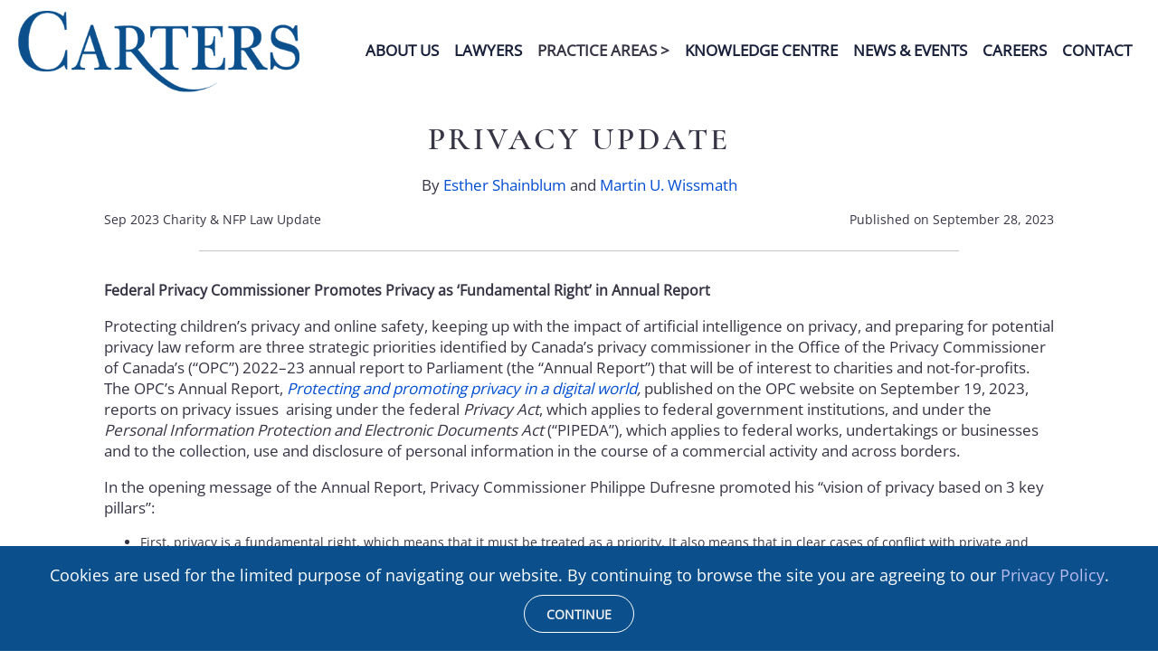

--- FILE ---
content_type: text/html
request_url: https://www.carters.ca/index.php?page_id=3227
body_size: 62297
content:



<!DOCTYPE html PUBLIC "-//W3C//DTD XHTML 1.0 Transitional//EN" "http://www.w3.org/TR/xhtml1/DTD/xhtml1-transitional.dtd">
<html xmlns="http://www.w3.org/1999/xhtml">
<head>
  <meta name="viewport" content="initial-scale=1.0,user-scalable=yes">



 <title>Privacy Update - Carters Professional Corporation - Barristers, Solicitors and Trade-Mark Agents</title>
 <meta http-equiv="Content-Type" content="text/html; charset=Windows-1252"/>
 <meta name="keywords" content="attorney, barrister, copyright agents, lawyer, legal, litigation, charitable, law, trusts, charity, church, personal injury,
non-profit organization, real estate, solicitor, trademark, Ontario, Canada, wills, Orangeville, Dufferin, Brampton, Toronto, Barrie, Peel, London, Ottawa, Mississauga, immigration law, estate law, 
estate planning, copyright law, domain names, internet law, e-commerce law, intellectual property, church law, charity law, sexual abuse, children, Carter, White, Connor"/>
 <meta name="description" content="Carters Professional Corporation; a full service law firm with offices in Ottawa and Orangeville, Ontario, and meeting locations in Toronto, London and Vancouver in Canada."/>
 <script type="text/javascript" src="./js/blender/blender.js"></script>
 <script type="text/javascript" src="./js/menu.js"></script>
 <script type="text/javascript" src="./js/show_on_enter.js"></script>
 <link rel="stylesheet" type="text/css" href="./css/common.css"/>
 <link rel="stylesheet" type="text/css" href="./css/desktop.css"/>
 <link rel="stylesheet" type="text/css" href="./css/text.css"/>
 <link rel="stylesheet" type="text/css" href="./js/tree_menu/css/menu.css"/>
 <link rel="stylesheet" type="text/css" href="./js/blender/css/blender.css"/>


 <link rel="shortcut icon" href="./faviconC.ico?" type="image/x-icon">
 <link rel="icon" href="./faviconC.ico?" type="image/x-icon">
 
 <script type="text/javascript" src="./js/roe.js"></script>
 <script type="text/javascript" src="./js/common.js"></script>
 <script type="text/javascript" src="./js/tree_menu/menu.js"></script>

 <script>
  var subscribeRecaptchaToken = null;
  var contactRecaptchaToken = null;

  function onloadCallback () {
    grecaptcha.render('divSubscribeRecaptcha', {
      sitekey: "6Lfdqs8pAAAAABcoTbacm4FDJCZHv1oZkXbLGFbF",
      callback: successSubscribeRecaptcha
    });

    if (document.getElementById('divContactRecaptcha')) {
      grecaptcha.render('divContactRecaptcha', {
        sitekey: "6Lfdqs8pAAAAABcoTbacm4FDJCZHv1oZkXbLGFbF",
        callback: successContactRecaptcha
      });
    }
  }

  function successSubscribeRecaptcha (token) {
    subscribeRecaptchaToken = token;
  }

  function successContactRecaptcha (token) {
    contactRecaptchaToken = token;
  }

  function showSubscribeRecaptcha () {
    var captcha = document.getElementById("divSubscribeRecaptcha");
    captcha.style.visibility = 'visible';
  } 

  function subscribeSubmit(event) {
    var form = document.getElementById("subscribe-form");
    var subscriptionEmailToken = document.getElementById("subscription_email_token");

    if (subscribeRecaptchaToken) {
      subscriptionEmailToken.value = subscribeRecaptchaToken;
      form.submit();
    }
    else {
      event.preventDefault();
    }
  }

  function showContactRecaptcha () {
    var captcha = document.getElementById("divContactRecaptcha");
    captcha.style.visibility = 'visible';
  } 

  function contactSubmit(event) {
    var form = document.getElementById("contactForm");
    var contactEmailToken = document.getElementById("contact_email_token");

    if (contactRecaptchaToken) {
      contactEmailToken.value = contactRecaptchaToken;
      form.submit();
    }
    else {
      event.preventDefault();
    }
  }
</script>

 <script src="https://www.google.com/recaptcha/api.js?onload=onloadCallback&render=explicit" async defer></script>



<style>
/*
  .menuItem {
    font-size: 16px;
    border-bottom: solid 1px rgba(128, 128, 128, 1.0);
    cursor: pointer;
    position: relative;
    padding-top: 10px;
    padding-bottom: 10px;
    padding-left: 10px;
    padding-right: 40px;
    font-weight: bold;
    color: #515151;
  }

  .shadowBottom {
    box-shadow: 0px 1px 2px rgba(0, 0, 0, .35);
  }

  .shadowTop {
    box-shadow: 0px -1px 2px rgba(0, 0, 0, .35);
  }

  .menuItemIndent {
    margin-left: 10px;
  }

  .menuArrow {
    position: absolute;
    top: 9px;
    right: 10px;
  }
*/

</style>


 <script>
 var menuReadyToDisplay = false;
  var rootPath = './';
//  var sideMenuId = "sideMenuFrame";
//  var sideMenu = new MobileMenu(-1, sideMenuId, "menuWidthTest", -260, './');
  var topMenuId = "myMenuBar1";
  var topMenu = new TreeMenu(-1, topMenuId);

  function processMenuJSON(menuItems) {
    menuItems.forEach(function(menuItem) {
//      sideMenu.addMenuItem(menuItem.id, menuItem.parentId, menuItem.menuText, menuItem.url, false);
      topMenu.addMenuItem(menuItem.id, menuItem.parentId, menuItem.menuText, menuItem.url, false);
      processMenuJSON(menuItem.children);
    });
  }

  function init () {
  
    
  
//    var searchBox = document.getElementById("lwp_sfd");
//    searchBox.style.width = "100px";

//    searchBox.value = "Law";
    
//    var searchLink = document.getElementById("lwp_3_searchbutton");
//    searchLink.click();
    
    
    
//    window.alert(searchLink);




  }


  function initTopMenu () {
//    var sideRootMenuItemJSONString = sessionStorage.getItem(sideMenuId);
//    if (sideRootMenuItemJSONString == null || sideRootMenuItemJSONString == "") {
//      sideRootMenuItemJSONString = "{}";
//    }

    var topRootMenuItemJSONString = sessionStorage.getItem(topMenuId);
    if (topRootMenuItemJSONString == null || topRootMenuItemJSONString == "") {
      topRootMenuItemJSONString = "{}";
    }

//    var url_string = window.location.href;
//    var url = new URL(url_string);
//    var mobileParam = url.searchParams.get("mobile");
    
    
//    var sideRootMenuItem = JSON.parse(sideRootMenuItemJSONString);
    var topRootMenuItem = JSON.parse(topRootMenuItemJSONString);
    if (topRootMenuItem === undefined || topRootMenuItem.id === undefined || false || false || false) {
      var xmlhttp = new XMLHttpRequest();
      xmlhttp.onreadystatechange = function () {
      
        if (xmlhttp.readyState == 4) {

          var response = JSON.parse(xmlhttp.responseText);

//console.log(response);


          processMenuJSON(response);
//          sideRootMenuItem = sideMenu.getMenuItem(-1);
//          sessionStorage.setItem(sideMenuId, JSON.stringify(sideRootMenuItem));
//          sideMenu.initMenu();



//    topMenu.addMenuItem(menuItem.id, menuItem.parentId, menuItem.menuText, menuItem.url, false);

          var menuItem = topMenu.addMenuItem("accessibility", -1, "Accessibility", "", false);
          menuItem.children.push(topMenu.addMenuItem("increaseFontSize", "accessibility", "Increase Font Size", "increaseFontSize", false))
          menuItem.children.push(topMenu.addMenuItem("decreaseFontSize", "accessibility", "Decrease Font Size", "decreaseFontSize", false))


//          console.log(menuItem);


          topRootMenuItem = topMenu.getMenuItem(-1);
          sessionStorage.setItem(topMenuId, JSON.stringify(topRootMenuItem));

          

          topMenu.displayMenu();

        }
      }

      var url = "./common/menu_json.php";
  //console.log(url);    

      xmlhttp.open("GET", url, true);
      xmlhttp.send();



    }
    else {
//      sideMenu.setMenuItem(sideRootMenuItem);
//      sessionStorage.setItem(sideMenuId, JSON.stringify(sideRootMenuItem));
//      sideMenu.initMenu();

      topMenu.setMenuItem(topRootMenuItem);
      sessionStorage.setItem(topMenuId, JSON.stringify(topRootMenuItem));
      topMenu.displayMenu();
    }
  
  
  
  
  
  }
 
  function searchKeyPress(event) {
  
  
  if (event.which == 13 || event.keyCode == 13) {
            //code to execute here
            doSearch();
  }
  }
 
  function doSearch (event) {
    if (event) {
      if (event.charCode == 32) {
        event.preventDefault();
      }
    }

    var searchBox = document.getElementById("lwp_sfd");
    var searchLink = document.getElementById("lwp_3_searchbutton");
    var searchInputBox = document.getElementById("search_input");


//    searchBox.value = searchInputBox.value;
//    searchLink.click();

//console.log("search: " + searchInputBox.value.trim());

    if (searchInputBox.value.trim() != "") {
      document.location.href = "./sphider/carters_search.php?query=" + encodeURIComponent(searchInputBox.value) + "&search=1";
    }
  }
  
  
  
  
  
  
  
  
  
 </script>
 

  <script>
 
  var menuShowing = false;
  menuStartLeft = -260;

  function showHideMenu () {
  
  
    menuShowing = !menuShowing;
    updateMenu();
  }

  function hideMenu () {
    menuShowing = false;
    updateMenu();
  }
  
  function updateMenu () {
  
    var contentFrame = document.getElementById("contentFrame");
    var menuFrame = document.getElementById("menuFrame");
    var contentFrameCover = document.getElementById("contentFrameCover");
    var sideMenuScroller = document.getElementById("sideMenuScroller");


    
    if (menuShowing) {
//      contentFrame.style.left = sideMenuScroller.clientWidth + 'px';
      sideMenuScroller.style.left = 0 + 'px';
      contentFrameCover.style.visibility = "visible";
      contentFrameCover.style.opacity = 0.2;
    }
    else {
      sideMenuScroller.style.left = menuStartLeft + 'px';
//      contentFrameCover.style.visibility = "hidden";
      contentFrameCover.style.opacity = 0;
      setTimeout(function () {
        if (!menuShowing) {
          contentFrameCover.style.visibility = "hidden";
        }
      }, 250);
    }
  }
 
//  window.onresize = function (e) {
//    updateMenu();
//  }
 
  </script>
 

</head>
<body onload="init();">




<!--
  <div style="position: absolute; width: 250px; height: 100px; overflow-x: hidden; overflow-y: scroll;  visibility: hidden;">
    <div id="menuWidthTest" style="position=relative; height: 200px; background-colorx: coral;">
    </div>
  </div>
-->
  <div id="contentFrame" style="position: absolute; display:flex; flex-direction: column; top: 0px; left: 0px; right: 0px; padding: 0px; min-height: 100%; borderX: solid 2px red;">
    <div id="baseHeader" class="baseHeader" style="position: absolute; top: 0px; left: 0px; width: 0px;"></div>
    <div id="collapsedHeader" class="collapsedHeader" style="position: absolute; top: 0px; left: 0px; width: 0px;"></div>







<script>
      var overPracticeAreasDropDownItem = false;
      var overPracticeAreasDropDownItemLinks = false;

      function practiceAreasDropDownItemOver () {
        overPracticeAreasDropDownItem = true;
        showHidePracticeAreasDropDownItemLinks();
      }

      function practiceAreasDropDownItemOut () {
        overPracticeAreasDropDownItem = false;
        showHidePracticeAreasDropDownItemLinks();
      }

      function practiceAreasDropDownItemLinksOver () {
        overPracticeAreasDropDownItemLinks = true;
        showHidePracticeAreasDropDownItemLinks();
      }

      function practiceAreasDropDownItemLinksOut () {
        overPracticeAreasDropDownItemLinks = false;
        showHidePracticeAreasDropDownItemLinks();
      }

      function showHidePracticeAreasDropDownItemLinks () {
        var practiceAreasDropDownItemLinksContainer = document.getElementById('practiceAreasDropDownItemLinksContainer');
        var practiceAreasTwistie = document.getElementById('practiceAreasTwistie');

        if (overPracticeAreasDropDownItem || overPracticeAreasDropDownItemLinks) {
          practiceAreasDropDownItemLinksContainer.classList.remove('hidden');
          practiceAreasTwistie.classList.add('practiceAreasTwistieTwisted');
        }

        setTimeout(function () {
          if (overPracticeAreasDropDownItem || overPracticeAreasDropDownItemLinks) {
            practiceAreasDropDownItemLinksContainer.classList.remove('hidden');
            practiceAreasTwistie.classList.add('practiceAreasTwistieTwisted');
          }
          else {
            practiceAreasDropDownItemLinksContainer.classList.add('hidden');
            practiceAreasTwistie.classList.remove('practiceAreasTwistieTwisted');
          }
        }, 250);
      }

</script>

  <div id="fixedTopMenuScrolling" class="baseHeader" style="position: fixed; top: 0px; z-index: 99; width: 100%; opacity: 1; ">
    <div class="" style="height: 100%; widthX: 100%; margin: auto; max-width: 100em; display: flex; align-items: center; justify-content: space-between; flex-direction: row;"> 
      <div id="headerElementLeft" class="headerElementFrame" style="position: relative;">
      <a href="./"><img class="" id="headerElementRightContent" src="./images/header-left-light-wider.png" style="display: inline-block; height: 100%; margin-right: -0.000000000000000000000000000714285714em;"></a>
        <!-- <div class="headerElementTransition" style"">
          <a href="./" class="headerElement" style="height:100%; width:100%;">
            <img id="headerElementLeftDark" src="./images/header-left-dark-wider.png" style=" opacity: 0.0;">
            <img id="headerElementLeftLight" class=" " src="./images/header-left-light-wider.png" style=" opacity: 1.0;">
          </a>
        </div> -->
      </div>
  


      <!--sphider_noindex-->
      <div class="" style="position:relative;">
        <div class="" id="menuLinks" style="position: relative; display: flex; flex-direction: row; flex-wrap: wrap; justify-content: center; padding-right: 1.5em; gap: 1em;">
          <div><a class="topMenuItem" href="./index.php?page_id=3066">ABOUT US</a></div>
          <div><a class="topMenuItem" href="./index.php?page_id=3">LAWYERS</a></div>

          <div class="topMenuItem" style="margin-top: -0.07em;" onmouseover="practiceAreasDropDownItemOver()" onmouseout="practiceAreasDropDownItemOut()">
            <div style="display: flex; flex-direction: row;" class="topMenuItemX">
              <div>PRACTICE AREAS</div>&nbsp<div id="practiceAreasTwistie" class="practiceAreasTwistie">&gt;</div>
            </div>
          </div>

          <div><a class="topMenuItem" href="./knowledge.php">KNOWLEDGE CENTRE</a></div>
          <div><a class="topMenuItem" href="./index.php?page_id=-1&display_rss_feed_id=85&max_feed_items=12">NEWS & EVENTS</a></div>
          <div><a class="topMenuItem" href="./index.php?page_id=3133">CAREERS</a></div>
          <div><a class="topMenuItem" href="./index.php?page_id=10">CONTACT</a></div>

          
        </div>

        <div class="" style="position: relative;" onmouseover="practiceAreasDropDownItemLinksOver()" onmouseout="practiceAreasDropDownItemLinksOut()">
          <div id="practiceAreasDropDownItemLinksContainer" class="practiceAreasDropDownItemLinksContainer hidden">
            <div id="practiceAreasDropDownItemLinks" class="practiceAreasDropDownItemLinks dropShadow">


    

              <div class="practiceAreasDropDownItem">
                <a class="practiceAreasDropDownItemLink" href="./index.php?page_id=54"><span class="practiceAreaDropDownIcon" style="background-image: url('./images/icons/business-law.svg');"></span>
                  <div style="position: relative;">
                    <div class="">Business Law</div>
                    <div class="arrowLine practiceAreasDropDownArrowLine  hidden " style="position: absolute; width: 100%;">
                      <span class="icon-arrow-right lineArrow arrowLineArrowLeft"></span>
                      <span class="icon-arrow-left lineArrow arrowLineArrowRight"></span>
                      <div class="arrowLineLine"></div>                  
                    </div>
                  </div>              
                </a>
              </div>
    

              <div class="practiceAreasDropDownItem">
                <a class="practiceAreasDropDownItemLink" href="./index.php?page_id=106"><span class="practiceAreaDropDownIcon" style="background-image: url('./images/icons/charity-not-for-profit-law.svg');"></span>
                  <div style="position: relative;">
                    <div class="">Charity &amp; Not-for-Profit Law</div>
                    <div class="arrowLine practiceAreasDropDownArrowLine  hidden " style="position: absolute; width: 100%;">
                      <span class="icon-arrow-right lineArrow arrowLineArrowLeft"></span>
                      <span class="icon-arrow-left lineArrow arrowLineArrowRight"></span>
                      <div class="arrowLineLine"></div>                  
                    </div>
                  </div>              
                </a>
              </div>
    

              <div class="practiceAreasDropDownItem">
                <a class="practiceAreasDropDownItemLink" href="./index.php?page_id=108"><span class="practiceAreaDropDownIcon" style="background-image: url('./images/icons/counter-terrorism-law.svg');"></span>
                  <div style="position: relative;">
                    <div class="">Counter Terrorism Law</div>
                    <div class="arrowLine practiceAreasDropDownArrowLine  hidden " style="position: absolute; width: 100%;">
                      <span class="icon-arrow-right lineArrow arrowLineArrowLeft"></span>
                      <span class="icon-arrow-left lineArrow arrowLineArrowRight"></span>
                      <div class="arrowLineLine"></div>                  
                    </div>
                  </div>              
                </a>
              </div>
    

              <div class="practiceAreasDropDownItem">
                <a class="practiceAreasDropDownItemLink" href="./index.php?page_id=55"><span class="practiceAreaDropDownIcon" style="background-image: url('./images/icons/employment-law.svg');"></span>
                  <div style="position: relative;">
                    <div class="">Employment Law</div>
                    <div class="arrowLine practiceAreasDropDownArrowLine  hidden " style="position: absolute; width: 100%;">
                      <span class="icon-arrow-right lineArrow arrowLineArrowLeft"></span>
                      <span class="icon-arrow-left lineArrow arrowLineArrowRight"></span>
                      <div class="arrowLineLine"></div>                  
                    </div>
                  </div>              
                </a>
              </div>
    

              <div class="practiceAreasDropDownItem">
                <a class="practiceAreasDropDownItemLink" href="./index.php?page_id=107"><span class="practiceAreaDropDownIcon" style="background-image: url('./images/icons/faith-law.svg');"></span>
                  <div style="position: relative;">
                    <div class="">Faith-Based Organizations</div>
                    <div class="arrowLine practiceAreasDropDownArrowLine  hidden " style="position: absolute; width: 100%;">
                      <span class="icon-arrow-right lineArrow arrowLineArrowLeft"></span>
                      <span class="icon-arrow-left lineArrow arrowLineArrowRight"></span>
                      <div class="arrowLineLine"></div>                  
                    </div>
                  </div>              
                </a>
              </div>
    

              <div class="practiceAreasDropDownItem">
                <a class="practiceAreasDropDownItemLink" href="./index.php?page_id=162"><span class="practiceAreaDropDownIcon" style="background-image: url('./images/icons/information-technology-law.svg');"></span>
                  <div style="position: relative;">
                    <div class="">Information Technology Law</div>
                    <div class="arrowLine practiceAreasDropDownArrowLine  hidden " style="position: absolute; width: 100%;">
                      <span class="icon-arrow-right lineArrow arrowLineArrowLeft"></span>
                      <span class="icon-arrow-left lineArrow arrowLineArrowRight"></span>
                      <div class="arrowLineLine"></div>                  
                    </div>
                  </div>              
                </a>
              </div>
    

              <div class="practiceAreasDropDownItem">
                <a class="practiceAreasDropDownItemLink" href="./index.php?page_id=58"><span class="practiceAreaDropDownIcon" style="background-image: url('./images/icons/intellectual-property-law.svg');"></span>
                  <div style="position: relative;">
                    <div class="">Intellectual Property Law</div>
                    <div class="arrowLine practiceAreasDropDownArrowLine  hidden " style="position: absolute; width: 100%;">
                      <span class="icon-arrow-right lineArrow arrowLineArrowLeft"></span>
                      <span class="icon-arrow-left lineArrow arrowLineArrowRight"></span>
                      <div class="arrowLineLine"></div>                  
                    </div>
                  </div>              
                </a>
              </div>
    

              <div class="practiceAreasDropDownItem">
                <a class="practiceAreasDropDownItemLink" href="./index.php?page_id=120"><span class="practiceAreaDropDownIcon" style="background-image: url('./images/icons/gavel-line.svg');"></span>
                  <div style="position: relative;">
                    <div class="">Litigation &amp; Dispute Resolution</div>
                    <div class="arrowLine practiceAreasDropDownArrowLine  hidden " style="position: absolute; width: 100%;">
                      <span class="icon-arrow-right lineArrow arrowLineArrowLeft"></span>
                      <span class="icon-arrow-left lineArrow arrowLineArrowRight"></span>
                      <div class="arrowLineLine"></div>                  
                    </div>
                  </div>              
                </a>
              </div>
    

              <div class="practiceAreasDropDownItem">
                <a class="practiceAreasDropDownItemLink" href="./index.php?page_id=121"><span class="practiceAreaDropDownIcon" style="background-image: url('./images/icons/privacy-law-anti-spam.svg');"></span>
                  <div style="position: relative;">
                    <div class="">Privacy Law &amp; Anti-Spam</div>
                    <div class="arrowLine practiceAreasDropDownArrowLine  hidden " style="position: absolute; width: 100%;">
                      <span class="icon-arrow-right lineArrow arrowLineArrowLeft"></span>
                      <span class="icon-arrow-left lineArrow arrowLineArrowRight"></span>
                      <div class="arrowLineLine"></div>                  
                    </div>
                  </div>              
                </a>
              </div>
    

              <div class="practiceAreasDropDownItem">
                <a class="practiceAreasDropDownItemLink" href="./index.php?page_id=62"><span class="practiceAreaDropDownIcon" style="background-image: url('./images/icons/real-estate-law.svg');"></span>
                  <div style="position: relative;">
                    <div class="">Real Estate Law</div>
                    <div class="arrowLine practiceAreasDropDownArrowLine  hidden " style="position: absolute; width: 100%;">
                      <span class="icon-arrow-right lineArrow arrowLineArrowLeft"></span>
                      <span class="icon-arrow-left lineArrow arrowLineArrowRight"></span>
                      <div class="arrowLineLine"></div>                  
                    </div>
                  </div>              
                </a>
              </div>
    

              <div class="practiceAreasDropDownItem">
                <a class="practiceAreasDropDownItemLink" href="./index.php?page_id=158"><span class="practiceAreaDropDownIcon" style="background-image: url('./images/icons/icon-agriculture.svg');"></span>
                  <div style="position: relative;">
                    <div class="">Social Enterprise &amp; Social Finance</div>
                    <div class="arrowLine practiceAreasDropDownArrowLine  hidden " style="position: absolute; width: 100%;">
                      <span class="icon-arrow-right lineArrow arrowLineArrowLeft"></span>
                      <span class="icon-arrow-left lineArrow arrowLineArrowRight"></span>
                      <div class="arrowLineLine"></div>                  
                    </div>
                  </div>              
                </a>
              </div>
    

              <div class="practiceAreasDropDownItem">
                <a class="practiceAreasDropDownItemLink" href="./index.php?page_id=123"><span class="practiceAreaDropDownIcon" style="background-image: url('./images/icons/wills-estate-administration.svg');"></span>
                  <div style="position: relative;">
                    <div class="">Wills &amp; Estate Administration</div>
                    <div class="arrowLine practiceAreasDropDownArrowLine  hidden " style="position: absolute; width: 100%;">
                      <span class="icon-arrow-right lineArrow arrowLineArrowLeft"></span>
                      <span class="icon-arrow-left lineArrow arrowLineArrowRight"></span>
                      <div class="arrowLineLine"></div>                  
                    </div>
                  </div>              
                </a>
              </div>
    
              <div class="practiceAreasDropDownItem" style="height: 0px; margin: 0px;"></div>
              <div class="practiceAreasDropDownItem" style="height: 0px; margin: 0px;"></div>
            </div>
          </div>
        </div>    
      
      
      </div>

    </div>
    <!--/sphider_noindex-->


  <!-- </div> -->




    <!-- <div id="headerElementRight" class="headerElementFrame" style="position: relative;">
      <img id="headerElementRightContent" class="" src="./images/header-blank.png" style="display: inline-block; height: 100%; margin-left: -0.714285714em;">
      <div class="headerElementTransition" styleX="position: absolute; top: 0.357142857em; left: 0.714285714em; right: 0px; bottom: 0.357142857em;">
        <a href="./" class="headerElement" style="height:100%;">
          <img id="headerElementRightDark" src="./images/header-right-dark.png" style=" opacity: 0.0;">
          <img id="headerElementRightLight" class="" src="./images/header-right-light.png" style=" opacity: 0.0;">
        </a>
      </div>
    </div> -->
  </div>


    <div id="topBanner" class="">
      <div id="topSpacer" class="baseHeader subHeader" class=""></div>
    </div>


    <div id="content" class="" style="min-height: 100%; width: 100%; max-widthX: 100em; margin: 0 auto; margin-bottom: 26.82em; padding-bottom: 5px;">
      <table border="0" cellpadding="0" cellspacing="0" width="100%" height="100%">
<!--
        <tr>
          <td colspan="3">
            <img src="./images/top_banner.jpg" style="width: 67.85714285714286em; margin-top: 0.65em;">

        <div style="position: relative; background-colorx: #363545; background-image: linear-gradient(#8c8664, #b2aa7f); margin-top: 0.65em;  margin-bottom: 0.5em;">
          <center>
            <div style="display: table; borderx: solid 1px white;">
              <div style="display: table-row; borderx: solid 1px white;">
                <div id="myMenuBar1" style="position: relative; display: table-cell;"></div>
                <div style="position: relative; display: table-cell; padding-left: 5px; padding-right: 5px; borderx: solid 1px white;">
                  <input tabindex="1" type="text" id="search_input" onfocus="moveCursorToEnd(this)" name="search_input" value="" onkeypress="searchKeyPress(event)" class="searchBarInput noSelect" placeholder="search">
                </div>
                <div style="position: relative; display: table-cell; borderx: solid 1px white; padding-bottomx: -10px;">
                  <img tabindex="1" src="./images/icon_search.png" style="height: 2em; display: blockx; margin-bottom: -10px; border: solid 0px white; cursor: pointer;" onclick="doSearch(event);" onkeypress="doSearch(event);" title="Search">
                </div>
                
                
                
                
                
              </div>
            </div>
          </center>
        </div>



          </td>
        </tr>
-->      

      
        <tr>
          <td valign="top" style="padding-right: 0px; padding-top: 0.5em; padding-left: 0px; padding-bottom: 3em;">
              <!-- <div style="margin-bottom: 0em; display: flex; flex-direction: row; justify-contentX: space-between;">
                <div style="width: 1em; flex-grow: 1;">&nbsp;</div>
                <div style="width: 1em; flex-grow: 1;">
                  <div style="display: flex; float: right; color: #808080; text-align: center; flex-wrap: nowrap">
                    <a href="http://www.facebook.com/char;itylawupdate" target="_blank">
                      <img class="headerSocialIcon" src="./images/icon_footer_facebook_dark.png" alt="" title=""/> </a>
                    <a href="http://twitter.com/charityupdate" target="_blank">
                      <img class="headerSocialIcon" src="./images/icon_footer_twitter_dark.png" alt="" title=""/> </a>
                    <a href="http://www.linkedin.com/company/carters-professional-corporation" target="_blank">
                      <img class="headerSocialIcon" src="./images/icon_footer_linked_in_dark.png" alt="" title=""/> </a>
                  </div>
                </div>
              </div> -->
          
          
          
          



<div class="constrainedContent" style="padding-top: 1em;"><div class="constrainedContentInner"><div class="sectionHeader">Privacy Update</div>

<p style="font-size: 1.21429em; text-align: center;">By&nbsp;<a href="https://www.carters.ca/index.php?page_id=135">Esther Shainblum</a> and <a href="https://www.carters.ca/index.php?page_id=3064">Martin U. Wissmath</a></p>

<div style="float: left;">Sep 2023&nbsp;Charity &amp; NFP Law Update</div>

<div style="float: right;">Published on September 28, 2023</div>

<h4>&nbsp;</h4>

<div class="arrowLine sectionHeaderArrowLine" style="width: 840px;">&nbsp; &nbsp;
<div class="arrowLineLine arrowLineLineGrey">&nbsp;</div>
</div>

<h2><span style="font-size:16px;">Federal Privacy Commissioner Promotes Privacy as &lsquo;Fundamental Right&rsquo; in Annual Report</span></h2>

<p>Protecting children&rsquo;s privacy and online safety, keeping up with the impact of artificial intelligence on privacy, and preparing for potential privacy law reform are three strategic priorities identified by Canada&rsquo;s privacy commissioner in the Office of the Privacy Commissioner of Canada&rsquo;s (&ldquo;OPC&rdquo;) 2022&ndash;23 annual report to Parliament (the &ldquo;Annual Report&rdquo;) that will be of interest to charities and not-for-profits. The OPC&rsquo;s Annual Report, <a href="https://www.priv.gc.ca/en/opc-actions-and-decisions/ar_index/202223/ar_202223/"><em>Protecting and promoting privacy in a digital world</em></a><em>,</em> published on the OPC website on September 19, 2023, reports on privacy issues&nbsp; arising under the federal <em>Privacy Act</em>, which applies to federal government institutions, and under the <em>Personal Information Protection and Electronic Documents Act </em>(&ldquo;PIPEDA&rdquo;), which applies to federal works, undertakings or businesses and to the collection, use and disclosure of personal information in the course of a commercial activity and across borders.</p>

<p>In the opening message of the Annual Report, Privacy Commissioner Philippe Dufresne promoted his &ldquo;vision of privacy based on 3 key pillars&rdquo;:</p>

<ul>
	<li>First, privacy is a fundamental right, which means that it must be treated as a priority. It also means that in clear cases of conflict with private and public interests, privacy should prevail.</li>
	<li>Second, privacy supports both the public interest and Canada&rsquo;s innovation and competitiveness. It is not a zero-sum game between privacy rights and public and private interests; we can have both, and Canadians deserve nothing less.</li>
	<li>Third, privacy accelerates the trust that Canadians have in their institutions and in their participation as digital citizens. Creating a culture of privacy, and being seen to be doing so, generates trust and engagement with our public institutions, which is good for the public interest, and also sustains trust and loyalty from clients and customers, which is good for innovation and economic success.</li>
</ul>

<p>The Privacy Commissioner also outlined three &ldquo;strategic priorities&rdquo;:</p>

<ol>
	<li>keeping up with and staying ahead of technological advancements and their impact on privacy, particularly with respect to artificial intelligence (AI) and generative AI;</li>
	<li>protecting children&rsquo;s privacy so that they can benefit from technology and be active online safely and free from fear that they may be targeted, manipulated, or harmed as a result; and</li>
	<li>preparing for potential law reform should Bill C-27, the <em>Digital Charter Implementation Act</em>, be adopted by Parliament.</li>
</ol>

<p>The Annual Report includes a Year in Review of the investigations that the OPC had undertaken under PIPEDA. The OPC&rsquo;s focus for investigations as stated in the Annual Report &ldquo;remains on the need to protect Canadians&rsquo; fundamental right to privacy and to foster increased trust in the Canadian digital economy by helping private-sector organizations comply with privacy law.&rdquo; The OPC received and accepted 454 complaints under PIPEDA, an increase of 6% over the previous year, according to the Annual Report, including two complaints against not-for-profit organizations.</p>

<p>Data breach reports also increased by 6% over the previous year, with 681 breach reports under PIPEDA<em>, </em>according to the Annual Report, while the OPC suspects that many breaches go unreported, or even undetected. The majority of breaches related to unauthorized access to personal information, more than half of which were attributed to cyber attacks using phishing, malware or compromised credentials to access organizations&rsquo; systems. The OPC advises organizations to make security a priority in order to protect against such attacks, and to deploy enhanced safety measures such as enhancing protections for employee credentials, applying security patches as they become available, and requiring two-factor or multi-factor authentication. The not-for-profit sector is not immune to data breaches, as 36 reports &ndash; 5% of the total detach breach notifications &ndash; were related to not-for-profit organizations, according to the Annual Report&rsquo;s statistical tables.</p>

<p>In addition, the Annual Report also highlighted a <a href="https://priv.gc.ca/en/opc-actions-and-decisions/investigations/investigations-into-businesses/2021/pipeda-2021-009/">2021 OPC report</a> of findings relating to a complaint about a charity that relied on opt-out, implied, consent to enlist donors in a donor list trading program. A donor on the list complained that the opt-out check box on the charity&rsquo;s mail-in donation form was inadequate. The OPC found that sharing donors&rsquo; names and addresses with third parties fell &ldquo;outside the donors&rsquo; reasonable expectations&rdquo;, that the donor&rsquo;s name and address was sensitive information when combined with the information that they had donated to the respondent charity, that the information given to donors about the fact that their donation history and mailing address would be shared with third parties was &ldquo;not sufficient to support meaningful consent&rdquo;, that express opt-in consent was required to share such information and that the charity did not obtain meaningful consent for its disclosure of donor information to other not-for-profit organizations . The charity agreed to implement the OPC&rsquo;s recommendation to seek opt-in, express, consent, &ldquo;and later elected to exit the donor list sharing program.&rdquo;</p>

<p>The Annual Report provides very useful information for charities and not-for-profits, which should be looking to PIPEDA as setting out privacy best practices, and learning from the examples of the breach investigations carried out by the OPC over the year.</p>

<div class="arrowLine sectionHeaderArrowLine" style="width: 840px;">&nbsp; &nbsp;
<div class="arrowLineLine arrowLineLineGrey">&nbsp;</div>
</div>

<p style="font-size: 1.21429em;">&#8203;<a href="http://www.carters.ca/index.php?page_id=82" target="_blank">Read the Sept 2023&nbsp;Charity&nbsp;&amp; NFP Law Update</a></p></div></div> 


          </td>
        </tr>





      </table>
    </div>

    <!-- <div id="footer" style="position: absolute; bottom: 8.7em; left: 0px; right: 0px; background-colorX: #363545;">
      <div style="width: 67.85714285714286em; margin: 0 auto; background-colorX: #363545; background-imageX: linear-gradient(#8c8664, #b2aa7f); padding: 0px;">
        <table border="0" cellpadding="5" cellspacing="0" width="100%" align="center">
          <tr>
            <td rowspan="2" align="left">
              <div style="display: inline-block; colorX: #808080; text-align: center;">
                <div style="font-size: 1em;">Carters Professional Corporation</div>
                <div style="font-size: 0.75em;">Barristers &bull; Solicitors &bull; Trademark Agents</div>
                <div style="font-size: 0.9em; margin-top:5px;">Toll Free&nbsp;&nbsp; <a class="footerLink" href="tel://+1-877-942-0001" target="_blank">+1-877-942-0001</a></div>
                <div style="font-size: 0.85em;"><a class="footerLink" href="http://www.carters.ca" target="_blank">www.carters.ca</a></div>
                <div style="font-size: 0.85em"><a class="footerLink" href="mailto:info@carters.ca" target="_blank">info@carters.ca</a></div>
              </div>
            </td>

            <td align="center" valign="top">
              <div style="font-size: 1.2em;">Integrated Practice, Proactive Advice&trade;</div>
            </td>

            <td rowspan="2" align="right" valign="top">
              <div style="display: inline-block; colorX: #808080; text-align: center;">
                <div style="font-size: 0.78em;">&copy; 2026 Carters Professional Corporation</div>
                <div style="font-size: 0.78em;">All Rights Reserved</div>
                <div style="font-size: 0.78em;"><a class="footerLink" href="./pub/terms-of-use-policy.pdf" target="_blank">Terms of Use</a></div>
                <div style="font-size: 0.78em;"><a class="footerLink" href="./pub/Privacy-Policy.pdf" target="_blank">Privacy Policy</a></div>
              </div>
            </td>
          </tr>
          <tr>
            <td align="center">
              <div style="display: inline-block; colorX: #808080; text-align: center;">
                <a href="http://www.facebook.com/charitylawupdate" target="_blank" style="margin: 5px;">
                  <img class="footerSocialIcon" src="./images/icon_footer_facebook_dark.png" alt="" title=""/> </a>
                <a href="http://twitter.com/charityupdate" target="_blank" style="margin: 5px;">
                  <img class="footerSocialIcon" src="./images/icon_footer_twitter_dark.png" alt="" title=""/> </a>
                <a href="http://www.linkedin.com/company/carters-professional-corporation" target="_blank" style="margin: 5px;">
                  <img class="footerSocialIcon" src="./images/icon_footer_linked_in_dark.png" alt="" title=""/> </a>
              </div>
            </td>
          </tr>
        </table>
      </div>
    </div> -->


    <div class="constrainedContentOuter pageFooter" id="footer" style="position: absolute; bottom: 0em; left: 0px; right: 0px;">
      <div style="background-color: #0B508D; padding-bottom: 2.5em; padding-top:2.5em">
        <div class="" style="display: flex; flex-direction: row; justify-content: center; gap: 2em;">

          <div style="width: 307px;"  class=""></div>  

          <div class="" style="display: flex; flex-direction: column; justify-content: space-evenly; color: #ffffff;">
            <div class="" style="text-align: center; font-size: 2.5em; font-family: 'Cormorant'; text-transform: uppercase; letter-spacing: 0.1em;">Subscribe</div>
            <div class="" style="text-align: center; font-weight: 400; font-size: 1.1em;">TO OUR NEWSLETTER &amp; STAY UP-TO-DATE</div>
          </div>
          <div class="" style="display: inline-block; padding-top: 0.6em;">
            <div class="" style="display: flex; flex-direction: row; justify-content: flex-start; align-items: center; gap: 1em;">
              <form class="" id="subscribe-form" action="./form_processor.php?action=subscribe" method="POST" onsubmit="subscribeSubmit(event)" onkeyup="showSubscribeRecaptcha()">
                <div class=" footerInputFrame" style="display: flex; flex-direction: row; align-items: center; gap: 0.5em; height:">
                  <div class=""><input id="subscription_email" name="subscription_email" class="footSubscribeTextInput" type="email" placeholder="YOUR EMAIL" required><input id="subscription_email_token" name="subscription_email_token" type="hidden"></div>
                  <div class="" style="display: flex; align-items: center;"><input class="footerSubscribeButton icon_thin_arrow" typeX="button" type="submit" value="" data-sitekeyX="6LdJCK4pAAAAAGntBYiGgfuecooi2zz3NmXbu89x" data-callbackX="subscribeSubmit"></div>
                </div>
              </form>
              <div id="divSubscribeRecaptcha" class="g-recaptcha g-recaptcha-subscribe "></div>  
            </div>
          </div>





        </div>
      </div>
      <div style=" background-color: #C4C4C4; padding-bottom: 1em; padding-top:3.2em">
        <div class="constrainedContent">
          <div class="" style="text-align: center;">
            <img class="footerLogo" src="./images/header-left-light-wider.png">
          </div>
          <div class="" style="display: flex; gap: 0.8em 0.8em; justify-content: center; margin-bottom: 1.5em;">
            <a href="https://www.facebook.com/cartersorangeville/" target="_blank"><span class="footerSocialIconItem icon_facebook">&nbsp;</span></a>
            <!-- <a href="http://twitter.com/charityupdate" target="_blank"><span class="footerSocialIconItem icon_twitter">&nbsp;</span></a> -->
            <a href="http://www.linkedin.com/company/carters-professional-corporation" target="_blank"><span class="footerSocialIconItem icon_linked_in">&nbsp;</span></a>
          </div>
          <div class="" style="display: flex; flex-direction: row; justify-content: space-between;">
            <div class="footerText">&copy; 2026 Carters Professional Corporation</div>
            <div class="" style="display: flex; flex-direction: row; gap: 1em 2em;">
              <div><a class="footerLink" href="./pub/Privacy-Policy.pdf" target="_blank">Privacy Policy &gt;</a></div>
              <div><a class="footerLink" href="./pub/terms-of-use-policy.pdf" target="_blank">Terms of Use &gt;</a></div>
            </div>
          </div>
        </div>
      </div>
    </div>
  </div>
    <!-- <div id="footer" style="position: absolute; bottom: 0.7em; left: 0px; right: 0px; background-colorX: #363545;">
      <div style="width: 67.85714285714286em; margin: 0 auto; background-colorX: #363545; background-imageX: linear-gradient(#8c8664, #b2aa7f); padding: 0px;">
        <table border="0" cellpadding="5" cellspacing="0" width="100%" align="center">
          <tr>
            <td rowspan="2" align="left">
              <div style="display: inline-block; colorX: #808080; text-align: center;">
                <div style="font-size: 1em;">Carters Professional Corporation</div>
                <div style="font-size: 0.75em;">Barristers &bull; Solicitors &bull; Trademark Agents</div>
                <div style="font-size: 0.9em; margin-top:5px;">Toll Free&nbsp;&nbsp; <a class="footerLink" href="tel://+1-877-942-0001" target="_blank">+1-877-942-0001</a></div>
                <div style="font-size: 0.85em;"><a class="footerLink" href="http://www.carters.ca" target="_blank">www.carters.ca</a></div>
                <div style="font-size: 0.85em"><a class="footerLink" href="mailto:info@carters.ca" target="_blank">info@carters.ca</a></div>
              </div>
            </td>

            <td align="center" valign="top">
              <div style="font-size: 1.2em;">Integrated Practice, Proactive Advice&trade;</div>
            </td>

            <td rowspan="2" align="right" valign="top">
              <div style="display: inline-block; colorX: #808080; text-align: center;">
                <div style="font-size: 0.78em;">&copy; 2026 Carters Professional Corporation</div>
                <div style="font-size: 0.78em;">All Rights Reserved</div>
                <div style="font-size: 0.78em;"><a class="footerLink" href="./pub/terms-of-use-policy.pdf" target="_blank">Terms of Use</a></div>
                <div style="font-size: 0.78em;"><a class="footerLink" href="./pub/Privacy-Policy.pdf" target="_blank">Privacy Policy</a></div>
              </div>
            </td>
          </tr>
          <tr>
            <td align="center">
              <div class="" style="display: flex; gap: 0.8em 0.8em; justify-content: center;">


                <a href="http://www.facebook.com/charitylawupdate" target="_blank"><span class="footerSocialIconItem icon_facebook">&nbsp;</span>
                <a href="http://twitter.com/charityupdate" target="_blank"><span class="footerSocialIconItem icon_twitter">&nbsp;</span>
                <a href="http://www.linkedin.com/company/carters-professional-corporation" target="_blank"><span class="footerSocialIconItem icon_linked_in">&nbsp;</span>

              </div>
            </td>
          </tr>
        </table>
      </div>
    </div> -->


    <div id="cookieBarMargin" style="display: none; position: relative;"></div>

<!--
    <div style="position: fixed; top: 0px; height: 6.785714285714286em; left: 0px; right: 0px; padding: 0px; background-color: #363545; box-shadow: 0px 0px 10px rgba(0, 0, 0, 1.0);">
      <div style="position: absolute; top: 0px; height: 55px; left: 0px; right: 0px; padding: 0px;">
        <div style="position: relative; text-align; center; margin-top: 5px;"><center><img src="./images/header.jpg" style="height: 3.928571428571429em;"></center></div>
        <div style="position: relative;">
          <center>
            <div style="display: table; borderx: solid 1px white;">
              <div style="display: table-row; borderx: solid 1px white;">
                <div id="myMenuBar1" style="position: relative; display: table-cell;"></div>
                <div style="position: relative; display: table-cell; padding-left: 5px; padding-right: 5px; borderx: solid 1px white;">
                  <input tabindex="1" type="text" id="search_input" onfocus="moveCursorToEnd(this)" name="search_input" value="" onkeypress="searchKeyPress(event)" class="searchBarInput noSelect" placeholder="search">
                </div>
                <div style="position: relative; display: table-cell; borderx: solid 1px white; padding-bottomx: -10px;">
                  <img tabindex="1" src="./images/icon_search.png" style="height: 2em; display: blockx; margin-bottom: -10px; border: solid 0px white; cursor: pointer;" onclick="doSearch(event);" onkeypress="doSearch(event);" title="Search">
                </div>
                
                
-->                
                
                
<!--                
                
              </div>
            </div>
          </center>
        </div>
      </div>
    </div>
-->  
    <!--sphider_noindex-->
    <div id="cookieBar" style="display: none; position: fixed; bottom: 0px; left: 0px; right: 0px; background-color: #0B508D; color: white; padding: 20px; padding-bottom: 10px; z-index: 3;">
      <center>
        <div style="font-size: 18px;">Cookies are used for the limited purpose of navigating our website. By continuing to browse the site you are agreeing to our <a class="cookieLink" href="./pub/Privacy-Policy.pdf" target="_blank">Privacy Policy</a>.</div>
        <div onclick="agreeCookie()" class="button cookieButton">Continue</div>
      </center>
    </div>
    <!--/sphider_noindex-->
  <script>
  
  
//  localStorage.removeItem("cookieAccepted");
//    var cookieAccepted = sessionStorage.getItem("cookieAccepted");
    var cookieAccepted = localStorage.getItem("cookieAccepted");
// cookieAccepted = false;
    var cookieBarMargin = document.getElementById("cookieBarMargin");;
    var cookieBar = document.getElementById("cookieBar");
    var content = document.getElementById("content");
    var footer = document.getElementById("footer");
  
    function agreeCookie () {
      document.getElementById("cookieBar").style.display = "none";
      window.removeEventListener('resize', cookieWindowResize);
//      cookieBarMargin.style.display = 'none';
      content.style.marginBottom = (footer.clientHeight + 10) + 'px'
      footer.style.bottom = 0 + 'px';
//      sessionStorage.setItem("cookieAccepted", true);
      localStorage.setItem("cookieAccepted", true);
    }
    
    function viewTerms () {
      document.location.href = "./index.php?page_id=148";
    }

    function cookieWindowResize (event) {
//      cookieBarMargin.style.height = cookieBar.clientHeight + 'px';
      content.style.marginBottom = (footer.clientHeight + cookieBar.clientHeight + 2) + 'px'
      footer.style.bottom = cookieBar.clientHeight + 'px';
    }

    if (!cookieAccepted) {
      window.addEventListener('resize', cookieWindowResize);
      document.getElementById("cookieBar").style.display = "";
      cookieBarMargin.style.display = '';
      cookieWindowResize();
    }
    
    function moveCursorToEnd(el) {
        window.setTimeout(function () {
                if (typeof el.selectionStart == "number") {
                el.selectionStart = el.selectionEnd = el.value.length;
            } else if (typeof el.createTextRange != "undefined") {
                var range = el.createTextRange();
                range.collapse(false);
                range.select();
            }
        }, 1);
    }



  </script>
  
<script>
//  initTopMenu();

  var lastHalfProgressFlip = null;
  
  document.onscroll = function(){
    updateHeader();
  };
  
  var headerIndex = 0;
  var headers = Array();
  var styleIndex = 2;

  headers.push(new Header('touch_screen.jpg', true, true));
  headers.push(new Header('shake.jpg', false, false));
  headers.push(new Header('014.jpg', true, true));
  // headers.push(new Header('011.jpg', true, true));
  headers.push(new Header('012.jpg', true, true));
  headers.push(new Header('017.jpg', true, true));


  // headers.push(new Header('technology-law-lw.jpg', true, false));
  // headers.push(new Header('auction.jpg', true, true));
  // headers.push(new Header('005.jpg', false, false));
  // headers.push(new Header('006.jpg', true, true));
  // headers.push(new Header('007.jpg', true, true));
  // headers.push(new Header('008.jpg', true, true));
  // headers.push(new Header('009.jpg', true, false));
  // headers.push(new Header('010.jpg', true, true));
  // headers.push(new Header('013.jpg', false, false));
  // headers.push(new Header('015.jpg', true, false));
  // headers.push(new Header('016.jpg', true, false));

  // headers.push(new Header('018.jpg', true, true));
  // headers.push(new Header('019.jpg', true, true));
  // headers.push(new Header('020.jpg', true, true));
  // headers.push(new Header('021.jpg', true, true));
  // headers.push(new Header('022.jpg', true, true));
  // headers.push(new Header('023.jpg', true, true));
  // headers.push(new Header('024.jpg', true, true));
  // headers.push(new Header('025.jpg', true, true));
  // headers.push(new Header('026.jpg', true, true));

  // headers.push(new Header('chess_library_cropped.jpg', true, true));

  function Header (image, dark, darkGlass) {
    this.image = image;
    this.dark = dark;
    this.darkGlass = darkGlass;
  }

  function rotateHeaderStyle () {
    styleIndex++;

    if (styleIndex > 2) {
      styleIndex = 0;
    }

    headerIndex--;
    rotateHeader();
  }

  function rotateHeader () {
    var headerText = document.getElementById("headerText");
    var headerImage = document.getElementById("headerImage");

    headerIndex++;

    if (headerIndex >= headers.length) {
      headerIndex = 0;
    }

    var header = headers[headerIndex];

    headerImage.src = 'images/cover/' + header.image;

    // dark = header.dark;
    // darkGlass = header.darkGlass;

    if (styleIndex == 0) {
      dark = false;
      darkGlass = false;
    }
    else if (styleIndex == 1) {
      dark = true;
      darkGlass = false;
    }
    else if (styleIndex == 2) {
      dark = true;
      darkGlass = true;
    }


    var removeClass;
    var addClass;

    if (dark) {
      document.getElementById("headerElementLeftDark").style.opacity = 1;
      document.getElementById("headerElementLeftLight").style.opacity = 0;
      document.getElementById("headerElementLeftLowerDark").style.opacity = 1;
      document.getElementById("headerElementLeftLowerLight").style.opacity = 0;
      addClass = "topMenuItemDark";
      removeClass = "topMenuItem";
      headerText.style.color = '#ffffff';
    }
    else {
      document.getElementById("headerElementLeftDark").style.opacity = 0;
      document.getElementById("headerElementLeftLight").style.opacity = 1;
      document.getElementById("headerElementLeftLowerDark").style.opacity = 0;
      document.getElementById("headerElementLeftLowerLight").style.opacity = 1;
      removeClass = "topMenuItemDark";
      addClass = "topMenuItem";
      headerText.style.color = '#19213b';
    }


    var menuLinks = document.getElementById("menuLinks");

    for (const child of menuLinks.childNodes) {
      if (child.nodeName == 'A') {
        child.classList.add(addClass);
        child.classList.remove(removeClass);
      }
    }


    updateHeader();

  }

  var dark = false;
  var darkGlass = false;

  function updateHeader () {

    var fixedTopMenuScrolling = document.getElementById("fixedTopMenuScrolling");
    var topBanner = document.getElementById("topBanner");
    var baseHeader = document.getElementById("baseHeader");
    var collapsedHeader = document.getElementById("collapsedHeader");
    var menuLinks = document.getElementById("menuLinks");
//    var baseHeaderElement = document.getElementById("baseHeaderElement");
    
//    var headerElementLeft = document.getElementById("headerElementLeft");
//    var headerElementRight = document.getElementById("headerElementRight");
//    var headerElementLeftContent = document.getElementById("headerElementLeftContent");
//    var headerElementRightContent = document.getElementById("headerElementRightContent");
    
    var darkGlassOpacityStart = 0.25;

    var startHeight = baseHeader.offsetHeight;
    var endHeight = collapsedHeader.offsetHeight;

//    var newHeight = startHeight - Math.abs(window.scrollY) * ((startHeight) / topBanner.offsetHeight);
    var newHeight = startHeight - Math.abs(window.scrollY) * ((startHeight) / (baseHeader.offsetHeight));
    
    if (newHeight < endHeight) {
      newHeight = endHeight;
    }

    var progress = (startHeight - newHeight) / (startHeight - endHeight);
    
    if ((dark || darkGlass) && ((lastHalfProgressFlip == null) || (progress > 0.5 && lastHalfProgressFlip < 0.5) || (progress < 0.5 && lastHalfProgressFlip > 0.5))) {
      var linkItems = menuLinks.childNodes;
      
      var removeClass = "topMenuItemDark";
      var addClass = "topMenuItem";

      if (progress < 0.5) {
        // removeClass = "topMenuItem";
        // addClass = "topMenuItemDark";
      
      
        // document.getElementById("headerElementLeftDark").style.opacity = 1;
        // document.getElementById("headerElementLeftLight").style.opacity = 0;
      
        // document.getElementById("headerElementRightDark").style.opacity = 0;
        // document.getElementById("headerElementRightLight").style.opacity = 0;
      
        // document.getElementById("headerElementLeftLowerDark").style.opacity = 1;
//        document.getElementById("headerElementLeftLowerLight").style.opacity = 1;
      
      }
      else {
        // document.getElementById("headerElementLeftDark").style.opacity = 0;
        // document.getElementById("headerElementLeftLight").style.opacity = 1;
      
        // document.getElementById("headerElementRightDark").style.opacity = 0;
        // document.getElementById("headerElementRightLight").style.opacity = 1;

        // document.getElementById("headerElementLeftLowerDark").style.opacity = 0;
//        document.getElementById("headerElementLeftLowerLight").style.opacity = 0;




      }
      

      for (const child of menuLinks.childNodes) {
        if (child.nodeName == 'A') {
          child.classList.add(addClass);
          child.classList.remove(removeClass);
        }
      }
      
      lastHalfProgressFlip = progress;
    }
    else if ((lastHalfProgressFlip == null) || (progress > 0.5 && lastHalfProgressFlip < 0.5) || (progress < 0.5 && lastHalfProgressFlip > 0.5)) {
      // if (progress < 0.5) {
      
      //   document.getElementById("headerElementLeftLowerLight").style.opacity = 1;
      //   document.getElementById("headerElementRightLight").style.opacity = 0;
      
      // }
      // else {
      //   document.getElementById("headerElementLeftLowerLight").style.opacity = 0;
      //   document.getElementById("headerElementRightLight").style.opacity = 1;




      // }

      lastHalfProgressFlip = progress;
    }

    fixedTopMenuScrolling.style.height = newHeight + 'px';
    
    if (darkGlass) {
      fixedTopMenuScrolling.style.background = 'rgba(' + (255 * progress * 1) + ', ' + (255 * progress * 1) + ', ' + (255 * progress * 1) + ', ' + (darkGlassOpacityStart + (1 - darkGlassOpacityStart) * progress) + ')';
    }
    else if (dark) {
      fixedTopMenuScrolling.style.background = 'rgba(255, 255, 255, ' + progress + ')';
    }
    else {
      fixedTopMenuScrolling.style.background = 'rgba(255, 255, 255, ' + progress + ')';
    }
    
    fixedTopMenuScrolling.style["boxShadow"] = '0px 0px 8px rgba(0, 0, 0, ' + (0.6 * progress) + ')';
    
    
//    console.log(headerElementLeftContent.offsetWidth);
    
//    if (headerElementLeftContent.offsetWidth > 0) {
//      headerElementLeft.style.width = headerElementLeftContent.offsetWidth + 'px';
//      headerElementRight.style.width = headerElementLeftContent.offsetWidth + 'px';
//    }
  }
</script>  
  
  
  </div>
  
<!--  
  <div id="empxConverstion" style="position: absolute; height: 10em; width: 1px; left: -10; top: 0px;"></div>
-->
  <!--
  <div id="fixedTopMenuScrolling" class="baseHeader" style="position: fixed; width: 100%; opacity: 1; display: flex; align-items: center; justify-content: space-between; flex-direction: row;">
    <div id="headerElementLeft" class="headerElementFrame" style="position: relative;">
      <img id="headerElementRightContent" src="./images/header-blank.png" style="display: inline-block; height: 100%;">
      <div class="headerElementTransition" style="position: absolute; top: 0px; left: 0px; height: 100%;">
        <a href="./" class="headerElement" style="height:100%;">
          <img id="headerElementLeftDark" src="./images/header-left-dark.png" style=" opacity: 0.0;">
          <img id="headerElementLeftLight" src="./images/header-left-light.png" style=" opacity: 1.0;">
        </a>
      </div>
    </div>
    <div class="" id="menuLinks" style="display: flex; flex-direction: row; flex-wrap: wrap; justify-content: center;">
      <a class="topMenuItem" href="./">Home</a>
      <a class="topMenuItem" href="./index.php?page_id=4">The Firm</a>
      <a class="topMenuItem" href="./index.php?page_id=5">Practice Areas</a>
      <a class="topMenuItem" href="./index.php?page_id=3">The Lawyers</a>
      <a class="topMenuItem" href="./knowledge.php">Knowledge</a>
      <a class="topMenuItem" href="./index.php?page_id=10">Contact</a>

    </div>
    <div id="headerElementRight" class="headerElementFrame" style="position: relative;">
      <img id="headerElementRightContent" class="" src="./images/header-blank.png" style="display: inline-block; height: 100%;">
      <div class="headerElementTransition" style="position: absolute; top: 0px; left: 0px; height: 100%;">
        <a href="./" class="headerElement" style="height:100%;">
          <img id="headerElementRightDark" src="./images/header-right-dark.png" style=" opacity: 0.0;">
          <img id="headerElementRightLight" src="./images/header-right-light.png" style=" opacity: 1.0;">
        </a>
      </div>
    </div>
  </div>
-->    
    
    
    

  
  
</body>
</html>


--- FILE ---
content_type: text/html; charset=utf-8
request_url: https://www.google.com/recaptcha/api2/anchor?ar=1&k=6Lfdqs8pAAAAABcoTbacm4FDJCZHv1oZkXbLGFbF&co=aHR0cHM6Ly93d3cuY2FydGVycy5jYTo0NDM.&hl=en&v=PoyoqOPhxBO7pBk68S4YbpHZ&size=normal&anchor-ms=20000&execute-ms=30000&cb=8cjgt91l4gtw
body_size: 49237
content:
<!DOCTYPE HTML><html dir="ltr" lang="en"><head><meta http-equiv="Content-Type" content="text/html; charset=UTF-8">
<meta http-equiv="X-UA-Compatible" content="IE=edge">
<title>reCAPTCHA</title>
<style type="text/css">
/* cyrillic-ext */
@font-face {
  font-family: 'Roboto';
  font-style: normal;
  font-weight: 400;
  font-stretch: 100%;
  src: url(//fonts.gstatic.com/s/roboto/v48/KFO7CnqEu92Fr1ME7kSn66aGLdTylUAMa3GUBHMdazTgWw.woff2) format('woff2');
  unicode-range: U+0460-052F, U+1C80-1C8A, U+20B4, U+2DE0-2DFF, U+A640-A69F, U+FE2E-FE2F;
}
/* cyrillic */
@font-face {
  font-family: 'Roboto';
  font-style: normal;
  font-weight: 400;
  font-stretch: 100%;
  src: url(//fonts.gstatic.com/s/roboto/v48/KFO7CnqEu92Fr1ME7kSn66aGLdTylUAMa3iUBHMdazTgWw.woff2) format('woff2');
  unicode-range: U+0301, U+0400-045F, U+0490-0491, U+04B0-04B1, U+2116;
}
/* greek-ext */
@font-face {
  font-family: 'Roboto';
  font-style: normal;
  font-weight: 400;
  font-stretch: 100%;
  src: url(//fonts.gstatic.com/s/roboto/v48/KFO7CnqEu92Fr1ME7kSn66aGLdTylUAMa3CUBHMdazTgWw.woff2) format('woff2');
  unicode-range: U+1F00-1FFF;
}
/* greek */
@font-face {
  font-family: 'Roboto';
  font-style: normal;
  font-weight: 400;
  font-stretch: 100%;
  src: url(//fonts.gstatic.com/s/roboto/v48/KFO7CnqEu92Fr1ME7kSn66aGLdTylUAMa3-UBHMdazTgWw.woff2) format('woff2');
  unicode-range: U+0370-0377, U+037A-037F, U+0384-038A, U+038C, U+038E-03A1, U+03A3-03FF;
}
/* math */
@font-face {
  font-family: 'Roboto';
  font-style: normal;
  font-weight: 400;
  font-stretch: 100%;
  src: url(//fonts.gstatic.com/s/roboto/v48/KFO7CnqEu92Fr1ME7kSn66aGLdTylUAMawCUBHMdazTgWw.woff2) format('woff2');
  unicode-range: U+0302-0303, U+0305, U+0307-0308, U+0310, U+0312, U+0315, U+031A, U+0326-0327, U+032C, U+032F-0330, U+0332-0333, U+0338, U+033A, U+0346, U+034D, U+0391-03A1, U+03A3-03A9, U+03B1-03C9, U+03D1, U+03D5-03D6, U+03F0-03F1, U+03F4-03F5, U+2016-2017, U+2034-2038, U+203C, U+2040, U+2043, U+2047, U+2050, U+2057, U+205F, U+2070-2071, U+2074-208E, U+2090-209C, U+20D0-20DC, U+20E1, U+20E5-20EF, U+2100-2112, U+2114-2115, U+2117-2121, U+2123-214F, U+2190, U+2192, U+2194-21AE, U+21B0-21E5, U+21F1-21F2, U+21F4-2211, U+2213-2214, U+2216-22FF, U+2308-230B, U+2310, U+2319, U+231C-2321, U+2336-237A, U+237C, U+2395, U+239B-23B7, U+23D0, U+23DC-23E1, U+2474-2475, U+25AF, U+25B3, U+25B7, U+25BD, U+25C1, U+25CA, U+25CC, U+25FB, U+266D-266F, U+27C0-27FF, U+2900-2AFF, U+2B0E-2B11, U+2B30-2B4C, U+2BFE, U+3030, U+FF5B, U+FF5D, U+1D400-1D7FF, U+1EE00-1EEFF;
}
/* symbols */
@font-face {
  font-family: 'Roboto';
  font-style: normal;
  font-weight: 400;
  font-stretch: 100%;
  src: url(//fonts.gstatic.com/s/roboto/v48/KFO7CnqEu92Fr1ME7kSn66aGLdTylUAMaxKUBHMdazTgWw.woff2) format('woff2');
  unicode-range: U+0001-000C, U+000E-001F, U+007F-009F, U+20DD-20E0, U+20E2-20E4, U+2150-218F, U+2190, U+2192, U+2194-2199, U+21AF, U+21E6-21F0, U+21F3, U+2218-2219, U+2299, U+22C4-22C6, U+2300-243F, U+2440-244A, U+2460-24FF, U+25A0-27BF, U+2800-28FF, U+2921-2922, U+2981, U+29BF, U+29EB, U+2B00-2BFF, U+4DC0-4DFF, U+FFF9-FFFB, U+10140-1018E, U+10190-1019C, U+101A0, U+101D0-101FD, U+102E0-102FB, U+10E60-10E7E, U+1D2C0-1D2D3, U+1D2E0-1D37F, U+1F000-1F0FF, U+1F100-1F1AD, U+1F1E6-1F1FF, U+1F30D-1F30F, U+1F315, U+1F31C, U+1F31E, U+1F320-1F32C, U+1F336, U+1F378, U+1F37D, U+1F382, U+1F393-1F39F, U+1F3A7-1F3A8, U+1F3AC-1F3AF, U+1F3C2, U+1F3C4-1F3C6, U+1F3CA-1F3CE, U+1F3D4-1F3E0, U+1F3ED, U+1F3F1-1F3F3, U+1F3F5-1F3F7, U+1F408, U+1F415, U+1F41F, U+1F426, U+1F43F, U+1F441-1F442, U+1F444, U+1F446-1F449, U+1F44C-1F44E, U+1F453, U+1F46A, U+1F47D, U+1F4A3, U+1F4B0, U+1F4B3, U+1F4B9, U+1F4BB, U+1F4BF, U+1F4C8-1F4CB, U+1F4D6, U+1F4DA, U+1F4DF, U+1F4E3-1F4E6, U+1F4EA-1F4ED, U+1F4F7, U+1F4F9-1F4FB, U+1F4FD-1F4FE, U+1F503, U+1F507-1F50B, U+1F50D, U+1F512-1F513, U+1F53E-1F54A, U+1F54F-1F5FA, U+1F610, U+1F650-1F67F, U+1F687, U+1F68D, U+1F691, U+1F694, U+1F698, U+1F6AD, U+1F6B2, U+1F6B9-1F6BA, U+1F6BC, U+1F6C6-1F6CF, U+1F6D3-1F6D7, U+1F6E0-1F6EA, U+1F6F0-1F6F3, U+1F6F7-1F6FC, U+1F700-1F7FF, U+1F800-1F80B, U+1F810-1F847, U+1F850-1F859, U+1F860-1F887, U+1F890-1F8AD, U+1F8B0-1F8BB, U+1F8C0-1F8C1, U+1F900-1F90B, U+1F93B, U+1F946, U+1F984, U+1F996, U+1F9E9, U+1FA00-1FA6F, U+1FA70-1FA7C, U+1FA80-1FA89, U+1FA8F-1FAC6, U+1FACE-1FADC, U+1FADF-1FAE9, U+1FAF0-1FAF8, U+1FB00-1FBFF;
}
/* vietnamese */
@font-face {
  font-family: 'Roboto';
  font-style: normal;
  font-weight: 400;
  font-stretch: 100%;
  src: url(//fonts.gstatic.com/s/roboto/v48/KFO7CnqEu92Fr1ME7kSn66aGLdTylUAMa3OUBHMdazTgWw.woff2) format('woff2');
  unicode-range: U+0102-0103, U+0110-0111, U+0128-0129, U+0168-0169, U+01A0-01A1, U+01AF-01B0, U+0300-0301, U+0303-0304, U+0308-0309, U+0323, U+0329, U+1EA0-1EF9, U+20AB;
}
/* latin-ext */
@font-face {
  font-family: 'Roboto';
  font-style: normal;
  font-weight: 400;
  font-stretch: 100%;
  src: url(//fonts.gstatic.com/s/roboto/v48/KFO7CnqEu92Fr1ME7kSn66aGLdTylUAMa3KUBHMdazTgWw.woff2) format('woff2');
  unicode-range: U+0100-02BA, U+02BD-02C5, U+02C7-02CC, U+02CE-02D7, U+02DD-02FF, U+0304, U+0308, U+0329, U+1D00-1DBF, U+1E00-1E9F, U+1EF2-1EFF, U+2020, U+20A0-20AB, U+20AD-20C0, U+2113, U+2C60-2C7F, U+A720-A7FF;
}
/* latin */
@font-face {
  font-family: 'Roboto';
  font-style: normal;
  font-weight: 400;
  font-stretch: 100%;
  src: url(//fonts.gstatic.com/s/roboto/v48/KFO7CnqEu92Fr1ME7kSn66aGLdTylUAMa3yUBHMdazQ.woff2) format('woff2');
  unicode-range: U+0000-00FF, U+0131, U+0152-0153, U+02BB-02BC, U+02C6, U+02DA, U+02DC, U+0304, U+0308, U+0329, U+2000-206F, U+20AC, U+2122, U+2191, U+2193, U+2212, U+2215, U+FEFF, U+FFFD;
}
/* cyrillic-ext */
@font-face {
  font-family: 'Roboto';
  font-style: normal;
  font-weight: 500;
  font-stretch: 100%;
  src: url(//fonts.gstatic.com/s/roboto/v48/KFO7CnqEu92Fr1ME7kSn66aGLdTylUAMa3GUBHMdazTgWw.woff2) format('woff2');
  unicode-range: U+0460-052F, U+1C80-1C8A, U+20B4, U+2DE0-2DFF, U+A640-A69F, U+FE2E-FE2F;
}
/* cyrillic */
@font-face {
  font-family: 'Roboto';
  font-style: normal;
  font-weight: 500;
  font-stretch: 100%;
  src: url(//fonts.gstatic.com/s/roboto/v48/KFO7CnqEu92Fr1ME7kSn66aGLdTylUAMa3iUBHMdazTgWw.woff2) format('woff2');
  unicode-range: U+0301, U+0400-045F, U+0490-0491, U+04B0-04B1, U+2116;
}
/* greek-ext */
@font-face {
  font-family: 'Roboto';
  font-style: normal;
  font-weight: 500;
  font-stretch: 100%;
  src: url(//fonts.gstatic.com/s/roboto/v48/KFO7CnqEu92Fr1ME7kSn66aGLdTylUAMa3CUBHMdazTgWw.woff2) format('woff2');
  unicode-range: U+1F00-1FFF;
}
/* greek */
@font-face {
  font-family: 'Roboto';
  font-style: normal;
  font-weight: 500;
  font-stretch: 100%;
  src: url(//fonts.gstatic.com/s/roboto/v48/KFO7CnqEu92Fr1ME7kSn66aGLdTylUAMa3-UBHMdazTgWw.woff2) format('woff2');
  unicode-range: U+0370-0377, U+037A-037F, U+0384-038A, U+038C, U+038E-03A1, U+03A3-03FF;
}
/* math */
@font-face {
  font-family: 'Roboto';
  font-style: normal;
  font-weight: 500;
  font-stretch: 100%;
  src: url(//fonts.gstatic.com/s/roboto/v48/KFO7CnqEu92Fr1ME7kSn66aGLdTylUAMawCUBHMdazTgWw.woff2) format('woff2');
  unicode-range: U+0302-0303, U+0305, U+0307-0308, U+0310, U+0312, U+0315, U+031A, U+0326-0327, U+032C, U+032F-0330, U+0332-0333, U+0338, U+033A, U+0346, U+034D, U+0391-03A1, U+03A3-03A9, U+03B1-03C9, U+03D1, U+03D5-03D6, U+03F0-03F1, U+03F4-03F5, U+2016-2017, U+2034-2038, U+203C, U+2040, U+2043, U+2047, U+2050, U+2057, U+205F, U+2070-2071, U+2074-208E, U+2090-209C, U+20D0-20DC, U+20E1, U+20E5-20EF, U+2100-2112, U+2114-2115, U+2117-2121, U+2123-214F, U+2190, U+2192, U+2194-21AE, U+21B0-21E5, U+21F1-21F2, U+21F4-2211, U+2213-2214, U+2216-22FF, U+2308-230B, U+2310, U+2319, U+231C-2321, U+2336-237A, U+237C, U+2395, U+239B-23B7, U+23D0, U+23DC-23E1, U+2474-2475, U+25AF, U+25B3, U+25B7, U+25BD, U+25C1, U+25CA, U+25CC, U+25FB, U+266D-266F, U+27C0-27FF, U+2900-2AFF, U+2B0E-2B11, U+2B30-2B4C, U+2BFE, U+3030, U+FF5B, U+FF5D, U+1D400-1D7FF, U+1EE00-1EEFF;
}
/* symbols */
@font-face {
  font-family: 'Roboto';
  font-style: normal;
  font-weight: 500;
  font-stretch: 100%;
  src: url(//fonts.gstatic.com/s/roboto/v48/KFO7CnqEu92Fr1ME7kSn66aGLdTylUAMaxKUBHMdazTgWw.woff2) format('woff2');
  unicode-range: U+0001-000C, U+000E-001F, U+007F-009F, U+20DD-20E0, U+20E2-20E4, U+2150-218F, U+2190, U+2192, U+2194-2199, U+21AF, U+21E6-21F0, U+21F3, U+2218-2219, U+2299, U+22C4-22C6, U+2300-243F, U+2440-244A, U+2460-24FF, U+25A0-27BF, U+2800-28FF, U+2921-2922, U+2981, U+29BF, U+29EB, U+2B00-2BFF, U+4DC0-4DFF, U+FFF9-FFFB, U+10140-1018E, U+10190-1019C, U+101A0, U+101D0-101FD, U+102E0-102FB, U+10E60-10E7E, U+1D2C0-1D2D3, U+1D2E0-1D37F, U+1F000-1F0FF, U+1F100-1F1AD, U+1F1E6-1F1FF, U+1F30D-1F30F, U+1F315, U+1F31C, U+1F31E, U+1F320-1F32C, U+1F336, U+1F378, U+1F37D, U+1F382, U+1F393-1F39F, U+1F3A7-1F3A8, U+1F3AC-1F3AF, U+1F3C2, U+1F3C4-1F3C6, U+1F3CA-1F3CE, U+1F3D4-1F3E0, U+1F3ED, U+1F3F1-1F3F3, U+1F3F5-1F3F7, U+1F408, U+1F415, U+1F41F, U+1F426, U+1F43F, U+1F441-1F442, U+1F444, U+1F446-1F449, U+1F44C-1F44E, U+1F453, U+1F46A, U+1F47D, U+1F4A3, U+1F4B0, U+1F4B3, U+1F4B9, U+1F4BB, U+1F4BF, U+1F4C8-1F4CB, U+1F4D6, U+1F4DA, U+1F4DF, U+1F4E3-1F4E6, U+1F4EA-1F4ED, U+1F4F7, U+1F4F9-1F4FB, U+1F4FD-1F4FE, U+1F503, U+1F507-1F50B, U+1F50D, U+1F512-1F513, U+1F53E-1F54A, U+1F54F-1F5FA, U+1F610, U+1F650-1F67F, U+1F687, U+1F68D, U+1F691, U+1F694, U+1F698, U+1F6AD, U+1F6B2, U+1F6B9-1F6BA, U+1F6BC, U+1F6C6-1F6CF, U+1F6D3-1F6D7, U+1F6E0-1F6EA, U+1F6F0-1F6F3, U+1F6F7-1F6FC, U+1F700-1F7FF, U+1F800-1F80B, U+1F810-1F847, U+1F850-1F859, U+1F860-1F887, U+1F890-1F8AD, U+1F8B0-1F8BB, U+1F8C0-1F8C1, U+1F900-1F90B, U+1F93B, U+1F946, U+1F984, U+1F996, U+1F9E9, U+1FA00-1FA6F, U+1FA70-1FA7C, U+1FA80-1FA89, U+1FA8F-1FAC6, U+1FACE-1FADC, U+1FADF-1FAE9, U+1FAF0-1FAF8, U+1FB00-1FBFF;
}
/* vietnamese */
@font-face {
  font-family: 'Roboto';
  font-style: normal;
  font-weight: 500;
  font-stretch: 100%;
  src: url(//fonts.gstatic.com/s/roboto/v48/KFO7CnqEu92Fr1ME7kSn66aGLdTylUAMa3OUBHMdazTgWw.woff2) format('woff2');
  unicode-range: U+0102-0103, U+0110-0111, U+0128-0129, U+0168-0169, U+01A0-01A1, U+01AF-01B0, U+0300-0301, U+0303-0304, U+0308-0309, U+0323, U+0329, U+1EA0-1EF9, U+20AB;
}
/* latin-ext */
@font-face {
  font-family: 'Roboto';
  font-style: normal;
  font-weight: 500;
  font-stretch: 100%;
  src: url(//fonts.gstatic.com/s/roboto/v48/KFO7CnqEu92Fr1ME7kSn66aGLdTylUAMa3KUBHMdazTgWw.woff2) format('woff2');
  unicode-range: U+0100-02BA, U+02BD-02C5, U+02C7-02CC, U+02CE-02D7, U+02DD-02FF, U+0304, U+0308, U+0329, U+1D00-1DBF, U+1E00-1E9F, U+1EF2-1EFF, U+2020, U+20A0-20AB, U+20AD-20C0, U+2113, U+2C60-2C7F, U+A720-A7FF;
}
/* latin */
@font-face {
  font-family: 'Roboto';
  font-style: normal;
  font-weight: 500;
  font-stretch: 100%;
  src: url(//fonts.gstatic.com/s/roboto/v48/KFO7CnqEu92Fr1ME7kSn66aGLdTylUAMa3yUBHMdazQ.woff2) format('woff2');
  unicode-range: U+0000-00FF, U+0131, U+0152-0153, U+02BB-02BC, U+02C6, U+02DA, U+02DC, U+0304, U+0308, U+0329, U+2000-206F, U+20AC, U+2122, U+2191, U+2193, U+2212, U+2215, U+FEFF, U+FFFD;
}
/* cyrillic-ext */
@font-face {
  font-family: 'Roboto';
  font-style: normal;
  font-weight: 900;
  font-stretch: 100%;
  src: url(//fonts.gstatic.com/s/roboto/v48/KFO7CnqEu92Fr1ME7kSn66aGLdTylUAMa3GUBHMdazTgWw.woff2) format('woff2');
  unicode-range: U+0460-052F, U+1C80-1C8A, U+20B4, U+2DE0-2DFF, U+A640-A69F, U+FE2E-FE2F;
}
/* cyrillic */
@font-face {
  font-family: 'Roboto';
  font-style: normal;
  font-weight: 900;
  font-stretch: 100%;
  src: url(//fonts.gstatic.com/s/roboto/v48/KFO7CnqEu92Fr1ME7kSn66aGLdTylUAMa3iUBHMdazTgWw.woff2) format('woff2');
  unicode-range: U+0301, U+0400-045F, U+0490-0491, U+04B0-04B1, U+2116;
}
/* greek-ext */
@font-face {
  font-family: 'Roboto';
  font-style: normal;
  font-weight: 900;
  font-stretch: 100%;
  src: url(//fonts.gstatic.com/s/roboto/v48/KFO7CnqEu92Fr1ME7kSn66aGLdTylUAMa3CUBHMdazTgWw.woff2) format('woff2');
  unicode-range: U+1F00-1FFF;
}
/* greek */
@font-face {
  font-family: 'Roboto';
  font-style: normal;
  font-weight: 900;
  font-stretch: 100%;
  src: url(//fonts.gstatic.com/s/roboto/v48/KFO7CnqEu92Fr1ME7kSn66aGLdTylUAMa3-UBHMdazTgWw.woff2) format('woff2');
  unicode-range: U+0370-0377, U+037A-037F, U+0384-038A, U+038C, U+038E-03A1, U+03A3-03FF;
}
/* math */
@font-face {
  font-family: 'Roboto';
  font-style: normal;
  font-weight: 900;
  font-stretch: 100%;
  src: url(//fonts.gstatic.com/s/roboto/v48/KFO7CnqEu92Fr1ME7kSn66aGLdTylUAMawCUBHMdazTgWw.woff2) format('woff2');
  unicode-range: U+0302-0303, U+0305, U+0307-0308, U+0310, U+0312, U+0315, U+031A, U+0326-0327, U+032C, U+032F-0330, U+0332-0333, U+0338, U+033A, U+0346, U+034D, U+0391-03A1, U+03A3-03A9, U+03B1-03C9, U+03D1, U+03D5-03D6, U+03F0-03F1, U+03F4-03F5, U+2016-2017, U+2034-2038, U+203C, U+2040, U+2043, U+2047, U+2050, U+2057, U+205F, U+2070-2071, U+2074-208E, U+2090-209C, U+20D0-20DC, U+20E1, U+20E5-20EF, U+2100-2112, U+2114-2115, U+2117-2121, U+2123-214F, U+2190, U+2192, U+2194-21AE, U+21B0-21E5, U+21F1-21F2, U+21F4-2211, U+2213-2214, U+2216-22FF, U+2308-230B, U+2310, U+2319, U+231C-2321, U+2336-237A, U+237C, U+2395, U+239B-23B7, U+23D0, U+23DC-23E1, U+2474-2475, U+25AF, U+25B3, U+25B7, U+25BD, U+25C1, U+25CA, U+25CC, U+25FB, U+266D-266F, U+27C0-27FF, U+2900-2AFF, U+2B0E-2B11, U+2B30-2B4C, U+2BFE, U+3030, U+FF5B, U+FF5D, U+1D400-1D7FF, U+1EE00-1EEFF;
}
/* symbols */
@font-face {
  font-family: 'Roboto';
  font-style: normal;
  font-weight: 900;
  font-stretch: 100%;
  src: url(//fonts.gstatic.com/s/roboto/v48/KFO7CnqEu92Fr1ME7kSn66aGLdTylUAMaxKUBHMdazTgWw.woff2) format('woff2');
  unicode-range: U+0001-000C, U+000E-001F, U+007F-009F, U+20DD-20E0, U+20E2-20E4, U+2150-218F, U+2190, U+2192, U+2194-2199, U+21AF, U+21E6-21F0, U+21F3, U+2218-2219, U+2299, U+22C4-22C6, U+2300-243F, U+2440-244A, U+2460-24FF, U+25A0-27BF, U+2800-28FF, U+2921-2922, U+2981, U+29BF, U+29EB, U+2B00-2BFF, U+4DC0-4DFF, U+FFF9-FFFB, U+10140-1018E, U+10190-1019C, U+101A0, U+101D0-101FD, U+102E0-102FB, U+10E60-10E7E, U+1D2C0-1D2D3, U+1D2E0-1D37F, U+1F000-1F0FF, U+1F100-1F1AD, U+1F1E6-1F1FF, U+1F30D-1F30F, U+1F315, U+1F31C, U+1F31E, U+1F320-1F32C, U+1F336, U+1F378, U+1F37D, U+1F382, U+1F393-1F39F, U+1F3A7-1F3A8, U+1F3AC-1F3AF, U+1F3C2, U+1F3C4-1F3C6, U+1F3CA-1F3CE, U+1F3D4-1F3E0, U+1F3ED, U+1F3F1-1F3F3, U+1F3F5-1F3F7, U+1F408, U+1F415, U+1F41F, U+1F426, U+1F43F, U+1F441-1F442, U+1F444, U+1F446-1F449, U+1F44C-1F44E, U+1F453, U+1F46A, U+1F47D, U+1F4A3, U+1F4B0, U+1F4B3, U+1F4B9, U+1F4BB, U+1F4BF, U+1F4C8-1F4CB, U+1F4D6, U+1F4DA, U+1F4DF, U+1F4E3-1F4E6, U+1F4EA-1F4ED, U+1F4F7, U+1F4F9-1F4FB, U+1F4FD-1F4FE, U+1F503, U+1F507-1F50B, U+1F50D, U+1F512-1F513, U+1F53E-1F54A, U+1F54F-1F5FA, U+1F610, U+1F650-1F67F, U+1F687, U+1F68D, U+1F691, U+1F694, U+1F698, U+1F6AD, U+1F6B2, U+1F6B9-1F6BA, U+1F6BC, U+1F6C6-1F6CF, U+1F6D3-1F6D7, U+1F6E0-1F6EA, U+1F6F0-1F6F3, U+1F6F7-1F6FC, U+1F700-1F7FF, U+1F800-1F80B, U+1F810-1F847, U+1F850-1F859, U+1F860-1F887, U+1F890-1F8AD, U+1F8B0-1F8BB, U+1F8C0-1F8C1, U+1F900-1F90B, U+1F93B, U+1F946, U+1F984, U+1F996, U+1F9E9, U+1FA00-1FA6F, U+1FA70-1FA7C, U+1FA80-1FA89, U+1FA8F-1FAC6, U+1FACE-1FADC, U+1FADF-1FAE9, U+1FAF0-1FAF8, U+1FB00-1FBFF;
}
/* vietnamese */
@font-face {
  font-family: 'Roboto';
  font-style: normal;
  font-weight: 900;
  font-stretch: 100%;
  src: url(//fonts.gstatic.com/s/roboto/v48/KFO7CnqEu92Fr1ME7kSn66aGLdTylUAMa3OUBHMdazTgWw.woff2) format('woff2');
  unicode-range: U+0102-0103, U+0110-0111, U+0128-0129, U+0168-0169, U+01A0-01A1, U+01AF-01B0, U+0300-0301, U+0303-0304, U+0308-0309, U+0323, U+0329, U+1EA0-1EF9, U+20AB;
}
/* latin-ext */
@font-face {
  font-family: 'Roboto';
  font-style: normal;
  font-weight: 900;
  font-stretch: 100%;
  src: url(//fonts.gstatic.com/s/roboto/v48/KFO7CnqEu92Fr1ME7kSn66aGLdTylUAMa3KUBHMdazTgWw.woff2) format('woff2');
  unicode-range: U+0100-02BA, U+02BD-02C5, U+02C7-02CC, U+02CE-02D7, U+02DD-02FF, U+0304, U+0308, U+0329, U+1D00-1DBF, U+1E00-1E9F, U+1EF2-1EFF, U+2020, U+20A0-20AB, U+20AD-20C0, U+2113, U+2C60-2C7F, U+A720-A7FF;
}
/* latin */
@font-face {
  font-family: 'Roboto';
  font-style: normal;
  font-weight: 900;
  font-stretch: 100%;
  src: url(//fonts.gstatic.com/s/roboto/v48/KFO7CnqEu92Fr1ME7kSn66aGLdTylUAMa3yUBHMdazQ.woff2) format('woff2');
  unicode-range: U+0000-00FF, U+0131, U+0152-0153, U+02BB-02BC, U+02C6, U+02DA, U+02DC, U+0304, U+0308, U+0329, U+2000-206F, U+20AC, U+2122, U+2191, U+2193, U+2212, U+2215, U+FEFF, U+FFFD;
}

</style>
<link rel="stylesheet" type="text/css" href="https://www.gstatic.com/recaptcha/releases/PoyoqOPhxBO7pBk68S4YbpHZ/styles__ltr.css">
<script nonce="m-xiDiwWImn-j-EeEVYXBA" type="text/javascript">window['__recaptcha_api'] = 'https://www.google.com/recaptcha/api2/';</script>
<script type="text/javascript" src="https://www.gstatic.com/recaptcha/releases/PoyoqOPhxBO7pBk68S4YbpHZ/recaptcha__en.js" nonce="m-xiDiwWImn-j-EeEVYXBA">
      
    </script></head>
<body><div id="rc-anchor-alert" class="rc-anchor-alert"></div>
<input type="hidden" id="recaptcha-token" value="[base64]">
<script type="text/javascript" nonce="m-xiDiwWImn-j-EeEVYXBA">
      recaptcha.anchor.Main.init("[\x22ainput\x22,[\x22bgdata\x22,\x22\x22,\[base64]/[base64]/[base64]/bmV3IHJbeF0oY1swXSk6RT09Mj9uZXcgclt4XShjWzBdLGNbMV0pOkU9PTM/bmV3IHJbeF0oY1swXSxjWzFdLGNbMl0pOkU9PTQ/[base64]/[base64]/[base64]/[base64]/[base64]/[base64]/[base64]/[base64]\x22,\[base64]\\u003d\\u003d\x22,\x22JsOaw5bDlDvCiEcTw5gBwqBqb8O9wrLClsOaWythLAbDnThawqfDosKow4F6d3fDgE48w5J4VcO/wpTCuH8Aw6tLS8OSwpwJwrA0WRxfwpYdFzMfAw3CisO1w5ARw7/CjlRpPMK6acK9wrlVDhHCuSYMw50BBcOnwohtBE/DrMOfwoEuRnArwrvCpWwpB3EXwqBqW8K3S8OcDWxFSMOGJzzDjE/CsSckEzRFW8Opw5bCtUdOw7Y4Cmo6wr13RmvCvAXCpMOOdFFkUsOQDcOiwrkiwqbChsKUZGBsw6jCnFxXwpMdKMO/dgwwYgg6UcKRw4XDhcO3wrvCrsO6w4dnwrBCRCvDqsKDZWjCqy5PwoRPbcKNwrrCkcKbw5LDsMOyw5AiwrY7w6nDiMKRKcK8wpbDinh6RF3CqsOew4R/w70mwpoWwqHCqDEtQARNM3hTSsOfD8OYW8KcwpXCr8KHU8O2w4hMwrRDw604DhXCqhw7exvCgDTCicKTw7bCvVlXUsObw7fCi8KceMO5w7XCqmxMw6DCi2UHw5xpG8K3FUrCpXtWTMOCIMKJCsKMw5kvwossWsO8w6/Ci8OQVlbDvcKpw4bClsKww5NHwqMefU0bwoLDjHgJFsKRRcKfZ8OJw7kHYwLCiUZYNXlTwq7CocKuw7xMdMKPIhd8PA4CS8OFXAUyJsO4dMOMCncWQcKrw5LCk8OOwpjCl8KxewjDoMKDworChz4Sw55HwojDrDHDlHTDscOSw5XCqHsrQ2JgwoVKLi/DmmnCkmNwOVxMEMKqfMKvwqPCom0dIQ/ClcKbw6zDmibDgcKzw5zCgxF+w5ZJRMOiFA9bfMOYfsOYw6HCvQHCmlI5J0zCicKOFFhzSVVcw5/DmMOBH8Okw5AIw6UxBn1zbsKYSMKRw4bDoMKJCMKhwq8awqTDgzbDq8OSw4bDrFAww4MFw6zDkcKINWI0GcOcLsKrS8OBwp9Aw4sxJxbDjmkucMK7wp8/wq3DqTXCqTLDpwTCssOzwonCjsOwRAEpf8O3w67DsMOnw7TCpcO0IFjCqknDkcOXeMKdw5FDwq/Cg8OPwrtew7BddjMXw7nCocOAE8OGw6NswpLDmUfCmQvCtsOtw6/DvcOQW8KmwqI6wofCtcOgwoBhwp/DuCbDrzzDsmIuwqrCnmTCjDhyWMKiQMOlw5Btw7nDhsOgQ8KsFlF+dMO/w6rDvMObw47DucKnw6rCm8OiG8KsVTHCsWTDlcO9wpLCqcOlw5rCssKjE8Oww48TTmlQK0DDpsOBJ8OQwrxJw7gaw6vDkcKAw7cawpjDh8KFWMOOw6Rxw6QNL8OgXSXCtW/ClXVjw7TCrsKFEjvChXMHLmLCq8KUcsObwq1Kw7PDrMOUNDReAMOXJkVkWMO8W1rDljxjw43CvXdiwq3CvgvCvw00w6MqwoPDgMOVwrLCvAwmWMOgeMKxQAtjcAPDnR7CrsKlwrPDqzNWw7nDpcKeBcKtE8OOd8KzwrnCsVDCisOmw5pNwptBwrPCmw3CmxcqP8O/w7/CkMKmwrJLQsOhwozDrsOBHy7DhUDDmCPDmX4hVXDDr8OZwpFlCUjDun8lHmUiwqBGw5PDsRNdVcOPw5p/UsOlbhI8w74fO8KnwrkiwodJCFJ2esKjwpJpQmzDjMKmIsKew68JFMOjwr1ULmXClxnCqC/DhjzDqzhrw4QXbcOvw4Qkw5wjQVTCksObVsKIw43DsB3DqzNKw4fDnD/DlXjCnMOXw5DDvioadVnDpsONwocnwphNUsKqPnzCisK1wpzCvzYkOFvDo8O6w74uGnbCvsOkwoVEwqfDjsOBSXVNc8KLw6UgwpnDpcOCCsKyw7DCh8KRw6toZWdkw4PCqAnCssKuwprCl8KTAMOOwofCmxlPw7PCgFIlwp/CvFoKwoVTwpPCgU8dwpkCw6nClsOrQDnDh27CoA7Ch1IHw5jDtWHDmDbDkxzCgcK9w4PCiUkWYsOEwrHDqSt+wrfDsC3CkhXCpMKdTMK9TUnDncOlw5vDpnzDnTEtwoN/wpnDrsK7DsKeXcOPKsOKwrdbwqxwwq8lwqQSw4TDlE/[base64]/Do2XDu8OdTTrDtyMUwrhPw7DCqMK1TnV9wqozw4XDgz3DtHvDmE3DvcK+AV3DsGMPZ14Dw4s5w5fCi8OTIzJYw4plcFJ9OVtKTmbDk8K4wrTCqnLDsXUXblVlw7bDtjDDoV/CscKxAnHDisKFW0bCiMK6PhsVLx1SPFhJFmrDkx55wr9lwq8jLcOOdMK3wrHDmxdnGMOcaUXCv8KIwpzCsMONwqDDp8Oxw6vDswjDm8K3FsK2woxyw6nCqkHDsmfDhX4Ow71LZ8OGPl/DqsKUw4xOdsKOHm/[base64]/[base64]/Dt33DjMK9ecOawr/Drl3Dg8OGw5TChEJXwoTChHDCt8Kkw5VQRMOJa8ODw63CsEZlCMKFw4Y4DsOGw59VwoJhehJGwqPDiMOewooyXsO0wofDiiJlS8KxwrYKLMOvwrRZB8KiwrzCglPDgsOoTMOUdFTDi3pOw5fDvE/DqEYJw794FRVHXwF4w6ZmYU52w4/Djy9VPcOUb8KHER1zDhrCr8KawoxXw5vDnTgYwq3ChgB7G8KvacOjSBTCjTDDncKVRMOYwqzDhcKHKcKeZsKJFDAkw5ZSwrbCvyVVbsO9wq4zwrLCmsKSEHHDgMOLwrB5EnvCnzp3woPDt2jDusO3D8OSccKeUsOABz/[base64]/DqsOqasO5OcO9w6LCtcKfCgoyw6rCtgFnwp1ZBsKnU8Kgw5zCtXzCqsOzUsKcwqtYY13DosKCw4hfw44Uw4zCt8O5b8KPQgVRasKjw4jCpsObwogaeMO9w7vClsOtZkJaYcKSw7sRwpgFSsO+wpAsw5wyecOkw58ZwpFPJsOLwocXw7/DrgjDkQbCucKnw4AywpbDuxrDnHBab8KowqxLwp/[base64]/DusKRwpzDjVjDrwBxwpoaw4/DtHnCpsKdw7w/[base64]/Dk8O4UgRKIsKVwr7Cvzw8w7FFGiI2aHLDr3rCqMO5wpXDocK1MCHDtMKGw7TDoMKlNClkL2rCtMONZ1rCpB8Nwptlw6pDNV3DuMOcw6JDHmBBA8O6w5VlEMOtw5woBTViEwTDkX8EfcOuwrdPwonCpFHCisO2wrNKRsKuQEJXJg0Swp/[base64]/w4XCqMOEw7bCucK2w7BWw4ZVBsOjbMK0w6oaw6TCviwKGmUsdsOKKWUraMOJFgjDkxRbR0sUwovCtcOgw57CkMO4bsKzOMKSJVNCw49dwq7CrHoHSsKnfV/DvnTCosKwG03CoMOOAMOcekVpBMO1P8OzaHbDlA1OwqwVwqIVRcOEw6fCmsKYwqTChcOFw5wgwql4woPDnHvCk8OAwrrClxzCosKxwrMjU8KQPBPCocOQKsKxQcKGwojDpzPCjsK8O8OJIFYnwrPDksKQw7ZBC8KAw5PDpgvCicOYFcK/[base64]/CoMKPEcK2dE0vSAVsCC/Dk8KGw5Uyw7NPCA5nw6HCpMKVw5PDjcOuw53ClykkJMOPDBzDnw5kw47Cn8OZfMKdwrjDvlLDgMKOwrZgBMK6wqjDqcOKQCQeQcOVw7zCoFNXf2RIw53Dj8OBw5EVIirDqsKXwrrDlsOpwojDmSosw447w7bDuxbCr8O/fl0WAXM8w7ZhfMK7w5dSVG/DtcKOwqXDu1IDMcKCJsKdw5kZw6dPJcK8FmbDrHEfO8Ogw6dEwp8/aXo2wpUuNw/CjTLDg8Ksw6JMF8K+WUfDo8O3w6DCvQbDq8Ovw5nCp8OUdMO/IlHCnMKgw6PCoR4JfTvDtG/DnTvDtsK4bAVKX8KVD8OUOG0DJzEkw5ccXlLDmC5cL0VvGcOsdiPCjcOgwp/DmyQCLMOMSSHCgQHDn8KzJXNewpxYGn/Crkoew7vDjUvDu8KPWnrCqcODw4EMBcOxBcOPX2LClh83worDgkfCjsK/w6/[base64]/DvTFwWynDncOfF8Ozw4pAYsKawrHDjMOiKsOkdsO4w60Yw4YTwqBJw7fCvEXCjksVVsOSw5J5w7wPcFlAwqQMwpfDvcKsw4fCgl1CQMOZw4nCu01zwo/DscOZVMOJalnDvSnDjw/ClcOWSR7CvsKvfsOXw58YDjIBNxfDj8OnGRLDjHtlEm5CNkvCgm7DucKnIcO8PsKUcHrDsi/CnTnDondgwqY1TMO+asONwq7CuhAWDVjCosKsKgFDw61swoomw6k0Zh1zwqsJNwjCp3bCgFBMwrXClcKXwoFLw6TCscOfP3BpdMKbfsOFwodCTMOgw4Z6F2Ymw47CgygwSsObBsKbIMO3w5wVX8O3wo3CvDkWRi4OQMOqXcKuw78NbU/[base64]/DhcODw6TCpMObMsOhdcKdDCnDlErCs8OPw5TDtcKFZDfDp8OVE8KiwoLDhWLDm8K7VMOoCGxwMTcVEcKrwpPCmGvClMOJCsOTw6LCjjXDhsO8wqsXwqF1w6cJMsKjAgLDj8Oww5/Cl8ObwqsswqgnfAbCqXJGQsKWwrDCoGnCm8OtX8OHQsKWw7l2w7nDnyvDnngEVMKOa8OLFm9fFMKtYcOUwrc1EsORdFLDjMOAw43Dn8K2SV7DoEMgacKDJ3fDs8ORw5Ugw6Z7LxUsXsKmB8Kmw6HCqcOtw5HCjsOmw7PCjnjDjcKSw71cAh7CrE/CtcO9cMKVw5LCl0Ibw7LDlS4YwrzDlkjCsw08WsOLwrQsw5IIw4PCt8O9w7nCu1BYIibDksODOV9qdcOYw6EjKDLCn8O/w6TChCNnw5M4SEEVwrwBw7/[base64]/DvGhtwodZbxsjwro/wqd0GQPDr3tsZMOdw5YrwpzDpsKtX8ORYsKOw6fDi8OIQE5Nw6fDjMKJw5Jjw5fCjkzCvMOrw4tqwrlIwpXDjsOqw7Ukaj3CoCoHw70Vw7zDmcOGwrMZPHwXwpNRw4vDjzDCmMOawrgcwpp8wr4sS8KLw63CukVyw5gNZV1Ow7bDr3TDti1rwrJiw4/[base64]/[base64]/wovCtXTCtmvCksKtw5zCvjPDlADDiwbCs8KWwofCisKdKcKMw7l9MsOuf8OgBcOkIsKIw5sXw7sGw4fDhMKtwrxjPsKGw53DlBxGWsKNw7xEwokQw51iw6tfTsKWE8OEBMO9JxEkdAJ3dyLCoBTChMOaVcOtwodMdi87JMO7wq/DsivDv35lBMOiw5HCrcOFwpzDkcKtLsOKw7/DhgvCmcOewofDjmkjJMOpw45OwpI4woRXwqsAwq1uwoJqJQFiG8ORRMKTw7RkSMKMwovDlcKmw4DDlMK+A8KwKAbDicKUQnlGMMKlWX7DicO6ecOdBl1OMcOJASYYwrrDvGQbVcKnw7Uzw7zCh8KEwrnCsMK2wpjCsx/CiULDicK0JCNDRSwqwpLCmVHCi17CpzbDssKQw5YDwpwTw49SV2Nhak/Cull2woguw6MPw4HDmwbChXLDuMK8FFNpw7/DoMOjw5rCgQXChsKnVMOTw61rwrwMfBdycMK+w53Dm8Orwo/Cs8KtIsO7Vz3CkBR/[base64]/[base64]/[base64]/[base64]/[base64]/wrnDiEtLDsK0OsKvw6XDtE/DsMKIZMKaw4DCo8K6OWtYwpzClyXDmj/[base64]/[base64]/[base64]/DpGV2LQ07wqTCsjfCqMKGw57CgcKXw4g/fxDDjMOCw7craAXDh8OTcB9bwp4mRTlcJMKpwovDkMKnw5sTw5IDYH/[base64]/CuVJNKTHDhh1/YgMQw6wtwrHDncO7w4lRFRohGmo9woDDq2jClkgMbsKfIiLDqsONTi/CuQDDhMODHwN1P8Ocw5XDiUoswqvCqMO4XsOxw5TCuMOJw4ZAw6PDj8KsRTzCuhpqwrPDuMOcw4YcYF7Ck8OaecKCw4UYEMOKw5TCqMOPw5vCjMODGcOOwqzDhMKaThsZURd6PnITwqI6UT41CmUzFcK/[base64]/DuMKAZTnCuMKnw7/DoMOfw7QjwrzCpMKfUCo/[base64]/DjsKfOQBxY8Odw4jCnQXCscO+wqjDgW5nTG3CoMKow6/[base64]/DlcKvNcKlw4JaG8KkasKWwp3CnMOWwpANS8OLwqLDhQ3CoMO/wqvDucKwJ1QbGC7DtXzDgwYMXMKKOQHDhMKvw7NVEicEwpXCjMKgeCjCnFlZw43CvglZaMKYZcOEw6how5hPUioLwojCvAnChMKYHHowViMsGGHCgsOHXRnDoRPCjBg0asOLwojCnsKgHkd8wooXw7zCsBAJImLCuBRGw5xFw6g6VGkhasKtwo/CoMOKwq51w6rDg8K0BBvCv8ObwrROwrTCkU/[base64]/[base64]/Dk8KUwq/DksK7wrhuw7PDh8KbwonCkMKjwp/DtkLCkHZTeDAHwpjCgMOew6MiE3gCcEXDsSM0ZsKow4kUwoPDrMK/w6fDvMOnwroWw5IdLMOLwpdJw4UZfsOyw4nChiTCp8OQw5bCtcOJOsORL8KMwo1jfcOQA8O0DHDDlMK+wrbDkTLDrsONwpZTwoHDvsKdw5nCtClyw7bDvMKaEsOAa8KsesKcQMKjw595w4fCl8OKw4rCk8ODwo/Di8OGeMKCw40Fw4tUFMOJwrY3wpLDglkjY21Uw44ZwrsvFVgtHsOJwrrCrsO+w7LCg3DCnAo6LMKFccKDXsKpw6vClsOFQx/DjGxKMzrDs8OqKMOzIX0nS8OxAmXDrMOQHMKbw6LCoMO2E8Kow5zDv3jDpirCrknCgMOyw4/CksKYGWgeKWVIBTDChcOcw7fCgMKLwr7Dk8O3XsKxGxVxBG8WwrMiXcOJdkDDj8KTw5p2w7HDnnBCwonDrcKSw47Cr3vDkcO5w7TDpMOzwrptwr9hN8KxwoPDl8K/H8O6NsOsw6jCjcO7OXbCmzLDsmTDpMOLw6YiC0RBMcOuwqwvDsKqwrHDmMOdYTPDtcOlfsOPwqXCrcOGTcK4LD0DXHfCqMOpWMKAdkpNw4/CpTwaGMOfDxJuwrvDvMOJV13CvMKpwpBBKcKKYMOHwqhQw6xLeMOZwpc/[base64]/CrGLDt8OAw4fDs8OqwoDCvHPDuFvDscOnwqNwPcKww7sXw6fCpk1NwqdxBTbCoWvDh8KWw7l1DHrCjjHDsMKydGDDtH4fK2MCwog7CcKEw6jCgcOPY8KiPSRARygPwplSw5bCtcOhKnZbQcOyw4dMw6pQbEAnJirDm8K9SAcRTwzDnMK4wp/[base64]/ClcOmw57CkivDshfCsMKkwpskNMOdUsOZw7vCpDXCqzQ3wpnDh8KzVcOrw4bDkMOvw71QNsOYw7jDnMOwA8KGwpgJasKsNCPCkMKhw4HCuWYZw6fDgMKCfmPDm3XDosK/w6dFw5sAHsKPw4teWMOudzPCqMO+HxnCnmjDgyVjWMOBLGPDkknCpRfCqnjCvjzCsDkFVcKRF8K6w5LDrcKDwrjDqAPDrE7CpELCuMK6w5QNLSDDqB/CmxnChsK/[base64]/[base64]/DhScUwpXCk1tMwro/w5dYw63Cv8KvwrAoK8KdPU4KZjLCsRpBwpBwJ1ltw6LCksK8w5rCsnEew7DDhcOsBQrCncOew5nDg8O8wo/[base64]/ZMKFThlQw68uwpnCghFtX8OwEErClsOeL3zDh8KTFBVUw6JMw64iIMKHw6bCqcK0AMKdSDomw5fDnMODw5ECN8KIwpgXw5HDsiZPXMOcVivDj8OvQCbDp0HCkHXCjcKcwrjCocK+Lj/CkcO1JilFwpQkKCV1w7skamTCggfCtjYzacO3WcKWwrHCgUbDtMOaw7LDilzDnEfDskDCsMKLw71Gw5k1LGkQJMKpwqnCsA7CocOOw5rCnzZWQWZeSzzDnUNPw73DuypjwrhbKFTDmcKew43Ds8ObYlTCjQzCmsKWMMOyImQvwr/Dr8O0woHClS4TXsOEOMOQw4bCvzfDvGDDi1nCiyDCphR5CMKeLFB2fSY7wokGVcKCw6wBacKyax80cTHDmx7CtMOhcg/[base64]/[base64]/EQjCucKzwrsUw78TwpHDpn1UVMKkCMOFM3bCtCo7wonDlsOpwoQrwqMbW8OJw5Zcw5gnwpwQecK/w6zCu8KsB8O0KHTCpSogwpvCoRzDk8KRw4I/JcKsw4XCtw4xFHrDrjloFW3DgGt2w5/CtsObw7F8czUPIsOfwoDDhMOqacKzw5xfwrApfsORwpkHVsKGDmcTEENhwqXCsMOKwqDCmMOGFBYHwqUHQcKVSB7DkjDCiMKKwqZXA243w4h7w5p5SsO/I8ONwqsAeH84bA/DmsOHW8O3e8KsNMOlw7MnwrsQwobCi8KDw70TL0jCjMKRw44RMGLDvsOzw73ClMO0wrNTwrtRanvDrwXCpRnClcOdw7fCrD4FasKUwrbDpDxMLC7CkwguwqZAKsOZUlN/VXDDomxYwpBYwq/DqVXDgHU2w5d+cWnDryHCksOUw61QMFzCkcKawrvCn8Kkw7InXMKhdRfDhsKNKhhRwqYbTBhxZ8KaD8KJE0bDtTJ9elXCsH9kw5ZTN0rDlMOkbsOSwr/DnmTCqMOuw4HDuMKTGQFxwpDCoMKywoJDwoByGsKnCcOrYMOYw51zwqbDh0bCrcO2JRfDrU7CmcKpZxDDj8OjXsO2w7/Cp8OpwqgXwqBfRSrDucO7MhUQwpDDiAXCsUbDoQ8yEw1wwrvDpGQnLX7DnEfDj8OdQw58w7NYCAQlL8KWXcOkYW/Cun/Dq8Ksw607w5h/dl9Ewrwyw77CixjCsmI+DsOyI2V7wrATe8KpKsK6w4vCjB0VwpFiw4fCh1PCqkfDgMOZGmPDvibCqVBtw6o2dDDDgMKzwogvMMOlwqLDl3rCkHbCmydddsO7VcOHUcOnBQwtJD9kw601wrXDoh1wK8O8wojCs8K1wopBCcO9P8Kswrcxw4o9FcKcwqXDgw/CuRvCq8OHcQbCtMKQG8KiwqzCq0kmMlPDjwPCgMOgw456AMO1PcOqwp1pwoZ/[base64]/ClsKWw7U1b8Ofw6TDtybDhsOzXsOKN2rCu8OSSGfCjMKaw54HwovDj8KPw4EtCiDDjMKecDBrw5bDlygfw4LDgyUGQionwpEPwoRKb8OKHlLChnfDr8OowpfCsCMVw6HCg8Krw7/[base64]/wq3Chj0Iw6TDo8OqXgzCucOfw7bCjsO0WEkLwqHCsi4qPVslw4LDm8OMwqrCjkIMBnDDjxXDp8K2LcKkQlRRw6zDncK7J8K3w4pjwqllw7/CgxHCu2UGYhvChcKYJsKQw7wJwojCtlzDggQ1wpfCrFbCgsO4HgYuKARlUmbDhiJ0wqjDpDbDrsOswrDCtxHDksOwOcKqw5vDnsKWIcOOFWDDswQ2JsOKXnLCtMObb8KgTMKtw4XCrcK/wqoiwqLDuFXCuDpXa1VDLnfDqR/CvsOSc8OwwrzDlcKAwp/Dl8O0wqUkClQdCkcyAkBeQcOkw57CuSnDqVQjwp9PwpHDmMKsw74YwqDCusKDfyYjw6o3NcKRAyrDlcOlJsKROgMIw6nChgfCtcOkEGULPMKVwpjClhYmwqTDlsOHwp9+w4bCsil/N8KPFcKaOmvCl8KndRECw542eMKqXGPDniZvwpMdwro/wr5ZXArCth3CpUrDhiPDsWrDmcOzLSZIdzkMwq7DnX44w5DCvcOEw7IxwpjDo8O9XB0ew7BAwoNTcsKtAHrCsm/Dn8KTQl9iMU3DvMK5UQTCllsbw40Nw5IHYiECJ0LClMKvZXXCmcOnTcKpScKkwq1JTcKQeWAxw7fCsEjDoAoNw68yE1tRw59Uw5vDpEHCj2xlKEEow6LDi8OSwrIpwrMkbMKUwocaw4/[base64]/wplwDMK4w6UzfMKcwrPDkHDDqn3DgxoMw6FMwpbDjTrDlcK/ccO3wo/Ct8OUw7dRFAHDjyh2woJuw5VwwqRkw4JTeMKsATXCqMOKwoPCkMK7VGpjwrdJAhsDw4zDvFfCjGVxasKPC0HDji/[base64]/wo3ChsOcG8KmwrDCjxgYEgp/[base64]/CoF10KmfDngrDh8KjBsOkYW3ChUN5JcO0wqjChS9NwqjCtiXDq8OkTMK9KV4CWMKNwrIew7IANsOXXcOsJjfDsMKeaGspwpnCgXlSKsO4w4/[base64]/OHMWaBQ0w7Q7KhrDm8KfX8OawpXDgMKXw4RRXwfDiEbDh3t9flvDh8KEa8KJw60WDcKoFcKCGMK6w4JGCixKSEDClcKbwq0cwoPCs8Kow4Yxwpt1w6hVPMKKwpBjX8OkwpMZLT7CrjtWMGvCl0vClVk6w5PCsUvDqMK8w7/CtAA6ZcKBR2ssUMO2bcOqwpHDr8OGw4wyw7nCv8OlSX7Dl0xGwpvCk3N5IMKUwrZwwp/CnQrCqUtdThk4w53DicOfw4BZwrklworDs8K3GAvDr8K/wrQ9wowpDMKDNw/CtcOhwoXCgcO9wpvDi0khw6rDhCoewr8mXgbDvcK1KC5Kbi4+HsOVS8O5QTR/OcKAwqTDuHV7w6snARTDlUF0w5vChVXDs8KXKz5bw7nCinhJwqPClQteU3rDhwzCohXCuMOTw7rClsO+WUXDoCDDosOXBQRtw5TCs3FGw6snSMKlOMOPRBElwo5AfcK4OmQbwqwvwoPDgMKOK8OnfFnCoSHCv2rDh0zDt8Odw63DmsO7wrFUGMOcAidcZXQ0EhvCmx/[base64]/[base64]/HMK0wqgoOsKjfsK5w7PCi8K4R2x/FULDgMOvJsK9UnNuTXzDgcKtJGF5Y200wo0xw5YaGsKNwox4w5nCsi9cNjrDqcKAw5oiwrAHKhZEw5DDi8KKCsKfdDjCgMO3w73Cq8KOw4HDp8KcwqnCnyDDt8ORwrUiwr/[base64]/Dq0rDj0hVBhBjw6BjHmxEwqMqLsO2VsKmwrHCsEPCq8KEwonDv8KnwqB1LyvDtXV5wohdDsKcwqnDpXt5WjvCosOjOcKzMTBrwpjCtWDCo09iwphCw6LDhMOWSjl/fVFTZMKDX8K8KMKiw73CgcOPwrYowrFFdWHCncOKBiUHwprDjsKmTiYFZMKwElTChXBMwp9cL8ODw5gqwqR1HVp3STJ4w64VA8KRw6vDjw8aeWjCksKIE1zCgsORwopWfxwyBGrDiX/Co8K6w4LDlsKBLcO1w4xWw7XClMKUAMOMScOzD21sw6h2BsKXwqlzw6fDlUzCtsKjAMKRwqnCv2jDpybCgsOcbHBPw6BBdTzCpw3DqQLCg8OrBhA9w4DCv03CmcKEwqTDucKZcCMTe8OvwqzCrRrDt8Kjfm94w64iwoLChgDCqwc6AsO4w6TCqMO6H3jDg8KRUi/CtsOoCXjDu8KaQw3DglU4CcOuYcOJwrHCn8KbwoHCukjCh8KYwqNRVsO7wqFcwoHCuEPCqQfDp8KZOxjCngXDl8KuJkHCs8Kjw5XCgX9IBsOdcBLDkMKnGsOxUMOqwowtw4B3w7rCiMK/wp/DlMKSwpwDw4nCjMOJw6nCtEvDvkg1GjREQQx0w7JCH8O/wqlewpzDqX1SC0jDnA0Rw79Hw4pvwrHDuGvCjFsIwrHClHkvw53DrnvDljZfwotmwrkxwqoVO3nCh8OvJ8O9wrLCscKYw59Nw7YRNU1eDgV2bHnClTMmZ8ORw7zCnQULOADCqzV/e8O2w6fDjsKFNsO5w6hSwq0BwpzCiQc/w6dXJE5vXT4Jb8OTFcO0woBWwrjDh8K2woVfA8KCwoVGLsKvwqJ2Ejwpw6s9wqTCosKmH8O6wrfCusOKw6jChcKwYGMVSjnCl2Unb8O9w4TDmS7DvyXDiD/CkMOswr8hKiDDoGrDi8Kle8Ofw6www7MswqTCrsOewoxAXjrDkSxFcwYnwonDmsKZJcOYwo/DqQJnwqgVPyfDmMOkfMO4LMKkSsKuw6PChEl/w6PDtsKawrJlwrTCi3/Ds8KaSsOww4xlwpbCtnfCnVRuGgnDh8KjwoVWQm3CkF3Dp8KfYW/Driw4FRDDjn3DncOxwo1kYDt4U8OvwpjDpTJvwqTCgMKgw68Ww6MjwpENwpY8OMKlwoXCi8Oxw4ECOCg0aMK8dlrCjcKYSMKRw7M+w6gnwrtPS3Z/wqDCssOWw7jCskw2w78hwpFVw41zw47Cqh3DvwLDkcKGETjCoMOsI1HCv8O2bHLDl8OhM3RKa1pcwprDhwgSwoAvw7Rmw7QDw6RUTijCljsNEsONw7/DtMOMYcK8CB7Dpm80w7giwqfCk8O3dxtgw5PDmMKSYV3Dh8ONw4LDoHTDh8KhwocNK8Kyw6RaYQzDu8KPwr/DvjzCjwrDvcOUGXfCqcKEXGLCvcKFwpYiwpPCn3FBwr3CtlvDm2vDmMOWw5/Djm0mw67Cv8KQwrXDlyzCvcKuw4DDjcOWbsKJEAwOOsO0RksGN1I6w7NSw4PDswbCuHLDh8OdHgTDpErCi8OFC8KBwonCucO0w48Pw6jDol7Cl0E/RE0fw7zCjjTDk8Ojw4vCmsKSd8OWw5s2PyBiwro0AGd4EzR1DsOrHznDo8KSdCwvwpE1w7/Ck8KKT8KSajvClRdew6svAnfCtzozcsOPwqXDoGrCkX1ndsKoaVdcwpjCklsuw4EoasKawqPCp8OIDsOaw5jCo0rCpHVgw6Y2w4/DisO4w65GNsKcw4bDh8K4w7U2OsKFcMO5DXXCrj/[base64]/[base64]/[base64]/w4IbZ8O+ZsOoLHpHw5LDg8OZwpbDjsKiZyvCoMKKw5N3w5/Cg0UwAcK0w45uQzfDiMO1Q8KgGgrCjW0ZFx5sOcKBPcKCwqMaKcOXwpfCh1NQw4bCocKEw7HDncKdwqbDq8KKd8KRBsOSw45JdcOvw61DG8Oaw7fCrsK5bcOdw5NALcKpw4hqwpvCjsKrDMOIA3vDkSgFW8Kxw6k7wrFzw4F/w75bwqvCnR1gUMKtGMOhwo0Hw4XDkMKLUcKZST7CvMKLw47CvMO0wrkwGsOYw7LDhSooI8Kvwog3TE5CXcOiwrF1SDJ0wp17wodXwrDCv8KwwpRxwrJYwpTCvnlffsK9w5PCqcKnw6TDgTLCu8KnD2AHwp1iP8K4w7cMHVnCqBDCo1Ilw6bDpxjDvg/ChsOfHcKLw6JhwqzDkEzCum/CuMK7CgjCu8Olf8OHwpzDtDd9e3fCjsOvPm3Dpyc/[base64]/DssKZw65Xw7TCo8O2wqEiw4sLWiUWwqgtCsOcMsOwPsKDwpUgw6gTw7zCpyzDlMKzHsK8w5/DpsO/w6lZGV3CiybDvMO4wrTDmH48cyZCwq1BDsKVw4p0UsO+wrx8woNQFcO/PRRYwo3DqMOHJsODw5IUbzrCoV3CgiDDvCwhdS7DtmvDiMOWMl4Wwpc7wqXDgVoudDVYFcKLGQ3Dg8Owf8KYw5JwX8OLwokrw7LDqcOVwrw6w5MTw4YCccKBwrETFVnDiA1mwpQaw5/CusOCIREKD8OSTmHCkmvCvQE5ADkUw4Ncwq7ChFvDunHCjwcuwqvCvDrCg2tBwpUDwp7CmjXCj8K1w647Om0VKsKaw4LCqsOOw43Dm8OYwp/Dp1ArbMO/w4l+w43DpMKrL0ggwpPDomYYSMK9w5fCqMOALMOfwq8wKMOTKcKfaWlWw7cHHcKsw7/[base64]/DjMKXwqLDs8OxDsKUDcO6LBLCsEo9MMKzw6TDmMOxwrrCgsKhwqJ1wq92woPDk8K7XcOJwrTDgkHDucKecWrCgMOYw7gmZQvCgMKUccOtXsKvwqDCuMKpOE7CuX3CucKdw5F/[base64]/Dm8ODw4QPJ8OIwp/Du0LCrT3ChcKccUNtIcKqwoHDl8KSSnNzw4fDkMKVwos+bMO1w4fCpgtww7LDgVQtw6jCk2kIwpUODsKzwoQqw5pbasOKTV3CiCpuaMKdwr/Cr8OAw4DClcOywrVvTC7CisOKwrbChRdBe8OBw7A6TcObw6trZcOxw6fDtwhPw5JpworCtyFqTsOLwr/Dj8O9L8OTwrbDmsKnbMOaw47ChiNxeWwOenHCpMOpw4NlPMK+LQ1Vw6DDk0XDugzDk04HZcK7w7MeUMKewqQfw4vDlMOKGWPDhcKiVWnCklnClMKFJ8Ojw47Ch3QSwpTCp8ORwpPDhsK8woXDmAJgX8OHCm5Zw4jDqsKnwqzDpcOVwprDmsKJwoYFw6VGTcKXw5/CrBsTV3EmwpMfcMKHwq7CusKFw68vwrrCtMOMTMOvwq7CqsO4b1LDn8OCwoc9w5Aqw6pSYnw0w7F0IV8XOcKZSUvDrR4HLX5Pw7jDrMOHVcOLfsOWw4Ukw6pnwqjCl8KZwqjCu8KgFQzDrn7DqjZQW07CtsOBwpdjTDluwo/DmVF5wq7DkMK0MsKEw7Ulwo1Sw6FywoVsw4bDh1nCkA7DvD/[base64]/CksOnwqjDkW3DjsOaw67CkMKYPUQOw4/CkMKiwqnDpwBFw53CgMKrwprDlH4rw6MCf8KvdyHDv8K/w5sGGMOVPwbCv1NyAR9vfsKvwodKCzzDmlvClih2YWpkST/DncOuwofCt3zCtnokexAiwpEmFi8DwqXCmsOSwr9Ow48iw6/DlMKHw7YEw50aw73DlDvDq2PDncOZwrHCuSfCrk/Cg8Odwr92wql/wrNhacOEw4LDpgMwe8KVwpM7Y8ODZcOtRsKXLxcuG8O0DMKYLQ4sE1Rhw7pGw73Ck2gjY8KJBWIxw6RpP3nCqxXDhsOwwqcKwpTDrsKtwp3Dn1PDpkgZwqArf8Ofw6ljw5/DhMOsOcKOw5/CvQAIw5c6N8KQw40mY1kDw7bCucKlPMKSwocSBADDhMOXcMKrwovCu8OHw7YiLcOvwq3Do8KpbcKgT1zCvsOywqnCvTvDnQjDr8KnwqPCvsKvSsO0wpHCi8O/aGfDpyPDkDrDn8OVwoBHwqzDgio7w4pewrVNCMKBwpPCrSjDlMKLIsKkbjxEMcKDOxLCgMOsOD5lC8K4KsKlw6NXwpbCjTpeGcO/woNwbCnDgsKKw5jDvMKkwptQw67ChUIUScKZw6VsWx7DqMKZTMKpwr/DqsOFQMOKasKRwo18VUAQwpbDt1w1cMOkwqjCkg0DWMKewrxrwqgiCzZUwpNcOh4Qwr02wqM5W0FewoDDjsOawqc4wp41AB/DsMOzOivDqsOUCcOFwo/[base64]/[base64]/DoMOpw7XCkFcnw5MAw6YLwoNawpvCqSvDmD8tw4zDggnCq8OzZjQCwptBw6w7w7dRBcKIwoFqGcOqw7TDncK3XsK3KA5rw67CmsOFDx10GlzCpsKow4rCmyfDiUHCiMKAYy7CjsOqwqvCiiYqKsO7wq47FEMIf8O8wofDgBLDrFc6wotKYMK/TSN9woDDvcOTFSE/QTrDq8KUEiTCti3CnMOCa8OZW0APwoBLa8KvwqvCrRJjIcOgZcOxMVXDosOiwpRyw4/DoV7DvcKYwooCdwg7w4LDscKSwolkw491EsKHVB1NwoTDj8K3Y2fCrTfClw4ES8KWw6AHFcK5YSF/w5vDhl1NDsKMCsOjw6bDqsKVG8KawqvDlGjCpcOIFTINcxVnDm3DkyTDusKhH8KzJsOdQEDDn0QvYCQwAsOHw5oyw6jDhiYMAUhFFsOfw7BDeDpZFCM/w58SwohwDmZcUcO1w4lDw74re2M/AhJDcRLDqMO/aFwWwpvCssKjB8K4C1bDry3CtAg2GADDusKoQcKRdsO8w7nDiF3Dljshw6rCsy3DosK3wos9CsODw61cw7oVwrvDv8K4w6/Dt8K9ZMOfPw1SO8KhDicca8O9wqPDjTrCv8KIwrfCkMOAVTHDrT1rVsK6En7CvMOfAcKWcEPCpcK1ecOmVsOZwqXDsh1ew4Qpwr/CjsKnwolwZh/Dn8Oxw7UIOBZww5FsNsOyMCjDtcOpanJXw4PDpHA2NMOPWHjDksOKw6nCuw/ClmzCj8O5w6LCjlkJb8OpGT3CtUDDp8O3w51IwovCu8KFwpgNT3rDvGJBwqstFMO5WnxxTMKQwphaWsOUwrTDssOSAkXCtsK5w53ClibDkcKGw73ChcKtwqUWwrJ/[base64]/wo4ewrPCsMKIwq4iNsK2wo7CscKWOWXDs8KoVQBAw4ZHJ0DCkMOpKsOMwrPCv8KCw4bDtAAKw6/Cv8K/[base64]/Ck8KNI0/Dq3PDgcKFwo/DqcKsw7w0bhrCsW7DunBDwqZqbcK8CMKuI2LDtMKawqhAwrUmVk/Co23CjcOyChtGOgQ7CHLCg8OFwqACw4zCosK9woIyCAk0bFxNZcKmPcO4w44qf8ORw4Q+wpBnw5/DsRrDsBzCpsKwZ0B/w5/DsCILw7zDuMKDwo8yw4le\x22],null,[\x22conf\x22,null,\x226Lfdqs8pAAAAABcoTbacm4FDJCZHv1oZkXbLGFbF\x22,0,null,null,null,1,[21,125,63,73,95,87,41,43,42,83,102,105,109,121],[1017145,681],0,null,null,null,null,0,null,0,1,700,1,null,0,\[base64]/76lBhnEnQkZnOKMAhnM8xEZ\x22,0,0,null,null,1,null,0,0,null,null,null,0],\x22https://www.carters.ca:443\x22,null,[1,1,1],null,null,null,0,3600,[\x22https://www.google.com/intl/en/policies/privacy/\x22,\x22https://www.google.com/intl/en/policies/terms/\x22],\x22Lbi2z24BjZILWIlu9LEGmBqLvDP4MKXGByWq2GMYdNA\\u003d\x22,0,0,null,1,1769061912649,0,0,[17],null,[174],\x22RC-2OfWWAUGtS5nWQ\x22,null,null,null,null,null,\x220dAFcWeA4S0gD0EaSFywSuxqewQU1YpAgDIjcDaLw8bCVmfhexW7jO7e1okrERuF2otQCa2LAqFBRlMWqC4ysBkVwZQT4DICIegg\x22,1769144712562]");
    </script></body></html>

--- FILE ---
content_type: text/css
request_url: https://www.carters.ca/css/common.css
body_size: 9143
content:
/* Site settings */

@font-face {
  font-family: Cormorant;
  font-weight: medium;
  /* src: url("../fonts/Cormorant-Medium.otf") format("opentype"); */
  src: url("../fonts/Cormorant-SemiBold_1.ttf");
}

@font-face {
  font-family: OpenSans;
  font-weight: normal;
  /* src: url("../fonts/OpenSans-Regular.ttf"); */
  src: url("../fonts/OpenSans_wdth_wght__1.ttf");
}

html {
  font-size: 0.875em;
}

body {
  background-color: #ffffff;
  font-family:OpenSans;
  font-weight:normal;
  font-style:normal;
  text-decoration:none;
  color:#363545;
  letter-spacing:0em;
  margin: 0px;
}
a {text-decoration:none;}
a:link {color:#0B508D; cursor:pointer;}
a:visited {color:#0B508D;}
a:hover {color:#0c6abc;}
a * {color:#0B508D;text-decoration:none;}
sup {font-size:0.7em; vertical-align: 0.3em;}
sub {font-size:0.7em;}

.xr_tl {position: absolute; white-space: pre; unicode-bidi:bidi-override;}
.xr_tr {position: absolute; white-space: pre; unicode-bidi:bidi-override; text-align:right;}
.xr_tc {position: absolute; white-space: pre; unicode-bidi:bidi-override; text-align:center;}
.xr_tj {position: absolute; unicode-bidi:bidi-override; text-align:justify;}
.xr_ap {position: absolute; border:none;}
.xr_tb {position: absolute; unicode-bidi:bidi-override;}
.xr_tu {unicode-bidi:bidi-override;margin-top:0px;margin-bottom:0px;}

.menuBar td {
  height: 20px;
//  background-image: url('../images/menu_back.png');
}

.menuRow td {
  height: 20px;
  background-image: url('../images/menu_back.png');
  padding-left: 0px;
  padding-right: 0px;
  padding-top: 0px;
  font-size: 11px;
}

.menuRow td a {
  text-decoration:none;
  color:#ffffff;
}

.hidden {
  display: none;
}

.moreHidden {
  height: 0em;
  visibility: hidden;
}

p {
  font-size: 1.214285714em;
}

/* p a {text-decoration:none;}
p a:link {color:#363545; cursor:pointer;}
p a:visited {color:#363545;}
p a:hover {color:#0B508D;}
p a * {color:#363545;text-decoration:none;} */

p a {text-decoration:none;}
p a:link {color:#004ed4; cursor:pointer;}
p a:visited {color:#004ed4;}
p a:hover {color:#0088ff;}
p a *:hover {color:#0088ff;}
p a * {color:#004ed4;text-decoration:none;}

li a {text-decoration:none;}
li a:link {color:#004ed4; cursor:pointer;}
li a:visited {color:#004ed4;}
li a:hover {color:#0088ff;}
li a *:hover {color:#0088ff;}
li a * {color:#004ed4;text-decoration:none;}


.block-with-text {
  /* hide text if it more than N lines  */
  overflow: hidden;
  /* for set '...' in absolute position */
  position: relative; 
  /* use this value to count block height */
  line-height: 1.35em;
  /* max-height = line-height (1.2) * lines max number (3) */
  max-height: 13.5em; 
  /* fix problem when last visible word doesn't adjoin right side  */
  /* text-align: justify;   */
  /* place for '...' */
  /* margin-right: -1em;
  padding-right: 1em; */
}
/* create the ... */
.block-with-textX:before {
  /* points in the end */
  content: '...';
  /* absolute position */
  position: absolute;
  /* set position to right bottom corner of block */
  right: 0;
  bottom: 0;
}
/* hide ... if we have text, which is less than or equal to max lines */
.block-with-textX:after {
  /* points in the end */
  content: '';
  /* absolute position */
  position: absolute;
  /* set position to right bottom corner of text */
  right: 0;
  /* set width and height */
  width: 1em;
  height: 1em;
  margin-top: 0.2em;
  /* bg color = bg color under block */
  background: white;
}


.activeArrowLine {
  visibility: hidden;
}

.arrowLine {
  height: 0.7em;
}


.lineArrow {
  display: inline-block;
  width: 11px;
  height: 11px;
  background-size: cover;
  filter: invert(20%) sepia(21%) saturate(502%) hue-rotate(205deg) brightness(94%) contrast(93%);
}

.arrowLineArrowLeft {
  position: absolute;
  left: -0.4em;
  top: 0em;
}

.arrowLineArrowRight {
  position: absolute;
  right: -0.45em;
  top: 0em;
}

.arrowLineLine {
  position: absolute;
  background-color: #363545;
  left: 0em;
  right: 0em;
  height: 1px;
  top: 5px;
}

.lineArrowWhite {
  filter: invert(99%) sepia(56%) saturate(210%) hue-rotate(121deg) brightness(114%) contrast(100%);
}

.arrowLineLineWhite {
  background-color: #ffffff;
}

.lineArrowGrey {
  filter: invert(74%) sepia(0%) saturate(1688%) hue-rotate(176deg) brightness(106%) contrast(96%);
}

.arrowLineLineGrey {
  background-color: #C4C4C4;
}

.lineArrowBlue {
  filter: invert(20%) sepia(79%) saturate(1572%) hue-rotate(188deg) brightness(97%) contrast(93%);
}

.arrowLineLineBlue {
  background-color: #0B508D;
}

.rankIcons {
  display: flex;
  flex-direction: row;
  gap: 0.5em;
}

.rankIcon {
  display: inline-block;
  width: 1.2em;
}

.icon-business-law {
  background-image: url(../images/icons/business-law.svg);
}

.icon-charity-not-for-profit-law {
  background-image: url(../images/icons/charity-not-for-profit-law.svg);
}

.icon-counter-terrorism-law {
  background-image: url(../images/icons/counter-terrorism-law.svg);
}

.icon-employment-law {
  background-image: url(../images/icons/employment-law.svg);
}

.icon-faith-law {
  background-image: url(../images/icons/faith-law.svg);
}

.icon-intellectual-property-law {
  background-image: url(../images/icons/intellectual-property-law.svg);
}

.icon-information-technology-law {
  background-image: url(../images/icons/information-technology-law.svg);
}

.icon-litigation-dispute-resolution {
  background-image: url(../images/icons/gavel-line.svg);
}

.icon-privacy-law-anti-spam {
  background-image: url(../images/icons/privacy-law-anti-spam.svg);
}

.icon-real-estate-law {
  background-image: url(../images/icons/real-estate-law.svg);
}

.icon-risk-management {
  background-image: url(../images/icons/risk-management.svg);
}

.icon-social-enterprise-social-finance {
  background-image: url(../images/icons/icon-agriculture.svg);
}

.icon-wills-estate-administration {
  background-image: url(../images/icons/wills-estate-administration.svg);
}

.icon-arrow-right {
  background-image: url(../images/icons/arrow_lt.svg);
}

.icon-arrow-left {
  background-image: url(../images/icons/arrow_lt.svg);
  transform: rotate(180deg);  
}

.icon_facebook {
  background-image: url(../images/icons/icon_footer_facebook_dark.svg);
}

.icon_linked_in {
  background-image: url(../images/icons/icon_footer_linked_in_dark.svg);
}

.icon_twitter {
  background-image: url(../images/icons/icon_footer_twitter_dark.svg);
}

.icon_phone {
  background-image: url(../images/icons/phone.svg);
}

.icon_email {
  background-image: url(../images/icons/email.svg);
}

.icon_location {
  /* background-image: url(../images/icons/location.svg); */
  background-image: url(../images/icons/nav-icon.png);
}

.icon_thin_arrow {
  background-image: url(../images/icons/icon-arrow.svg);
}

.icon_world {
  background-image: url(../images/icons/icon-world.svg);
}

.icon_calander {
  background-image: url(../images/icons/icon-calander.svg);
}

.icon_accessability {
  background-image: url(../images/icons/icon-accessability.svg);
}

.icon_directions {
  background-image: url(../images/icons/icon-directions.svg);
}

.icon_menu {
  background-image: url(../images/icons/menu-icon.svg);
}

.icon_knowledge_twistie {
  background-image: url(../images/icons/knowledge-twistie.svg);
}

.icon_cards {
  background-image: url(../images/icons/icon-cards.svg);
}

.icon_calendar {
  background-image: url(../images/icons/icon-calendar.svg);
}

.icon_filters {
  background-image: url(../images/icons/icon-filters.svg);
}

.icon_list {
  background-image: url(../images/icons/icon-list.svg);
}

.icon_search {
  background-image: url(../images/icons/icon-search.svg);
}

.preSectionHeader {
  position: relative;
  height: 2em;
}

.sectionHeader {
  font-size: 2.5em;
  font-family: 'Cormorant';
  text-align: center;
  font-weight: 200;
  text-transform: uppercase;
  margin-top:0em;
  margin-bottom: 0.5em;
  letter-spacing: 0.1em;
  
}

.sectionHeaderArrowLine {
  margin-top: 0em;
  position: relative;
  width: 80%;
  margin: auto; 
  margin-left: auto;
  margin-right: auto; 
  margin-top: 0.5em; 
  margin-bottom: 2em;
}

.sectionBreakArrowLineContainer {
  padding-left: 0.2em;
  padding-right: 0.2em;
}

.sectionBreakArrowLine {
  margin-top: 0em;
  position: relative;
  width: 100%;
  margin: auto; 
  margin-left: auto;
  margin-right: auto; 
  margin-top: 1em; 
  margin-bottom: 1em;
}

.divBorder {
  border: 1px solid red;
}

.feedItemTitle {
  color: #363545;
}

.feedItemTitle:link {
  color: #363545;
}

.feedItemTitle:visited {
  color: #363545;
}

.feedItemTitle:hover {
  color: #0B508D;
}

.showOnEnter{
  /* -webkit-transition: all .25s ease-in-out;
  -moz-transition:    all .25s ease-in-out;
  -o-transition:      all .25s ease-in-out;
  -ms-transition:     all .25s ease-in-out;
  transition:         all .25s ease-in-out; */

  transition: opacity 0.5s linear;

  opacity: 0;
}

.showOnEnterVisible {
  opacity: 1;
}

--- FILE ---
content_type: text/css
request_url: https://www.carters.ca/css/desktop.css
body_size: 78337
content:
.tableWithHeader {
  margin-bottom: 0px;
}

.tableWithHeader th {
  /* background-color: #b2aa7f; */
  text-align: left;
  padding-left: 5px;
  /* color: #ffffff; */
  font-weight: normal;
  border-bottom: 0.2em solid #3c5091;
}

.tableWithHeader td {
  padding-left: 5px;
}

.tableWithHeader td a:link {color:#363545; cursor:pointer;}
.tableWithHeader td a:visited {color:#363545;}
.tableWithHeader td a:hover {color:#363545;}


.lawyerProfileTable td {
  vertical-align: top;
  text-align: left;
}

.lawyerProfileImageTable tr:nth-child(2) td {
  padding-top: 10px;
}

.lawyerProfileImageTable td {
//  padding-top: 10px;
//  font-size: 12px;
  font-size: 0.8571428571428571rem;
//  line-height:20.79px
}

.lawyerProfileImageTable td a:link {color:#363545; cursor:pointer;}
.lawyerProfileImageTable td a:visited {color:#363545;}
.lawyerProfileImageTable td a:hover {color:#363545;}


//.lawyerLink:link {color:#363545; cursor:pointer;}
//.lawyerLink:visited {color:#363545;}
//.lawyerLink:hover {color:#363545;}


.button {
  font-size: 1.143em;
  font-weight: 400;;
  display: inline-block;
  border: 0.1em solid black;
  -webkit-border-radius: 3em;
  -moz-border-radius: 3em;
  border-radius: 3em;
  text-transform: uppercase;
  padding-top: 0.5em;
  padding-bottom: 0.5em;
  padding-left: 1em;
  padding-right: 1em;
  color: #363545;


}

.button a:link {
  color: #363545;
}

.studentProfileImageTable td {
  padding-top: 20px;
}

.rssFeedTable th {
  text-align: left;
  padding-left: 0px;
  font-weight: normal;
}

.rssFeedTable td {
  text-align: left;
  padding-left: 15px;
  padding-bottom: 5px;
}

.rssFeedTableItemTitle {
  font-weight: bold;
  margin-left: 0px;
  margin-bottom: 0.5em;
}

.rssFeedTableItemDescription {
  font-size: 0.8em;
}

.rssFeedTableItemLink {
  font-size: 0.8em;
}

.rssFeedTableItemLinkMore {
  font-size: 0.9em;
}

.rssFeedTableItemDivider {
  border-top: 1px solid rgb(226, 226, 226);
  overflow: hidden;
  height: 0.01em;
  margin-top: 0.5em;
  margin-bottom: 0.5em;
}

.rssFeedTableItemLink a:link {color:#363545; cursor:pointer;}
.rssFeedTableItemLink a:visited {color:#363545;}
.rssFeedTableItemLink a:hover {color:#b2aa7f;}

.linkDecorationNone td a:link {color:#363545; cursor:pointer;}
.linkDecorationNone td a:visited {color:#363545;}
.linkDecorationNone td a:hover {color:#b2aa7f;}


.rssFeedTableWithHeader {
  width: 100%;
}

.rssFeedTableWithHeader th {
  background-color: #b2aa7f;
  color: #ffffff;
  padding-left: 5px;
}

.headerBar td {
  background-color: #b2aa7f;
  color: #ffffff;
  font-size: 1.142857142857143em;
  padding-left: 5px;
  padding-top: 3px;
  padding-bottom: 3px;
}

.visibleLink {
  color: #0000ee;
}

.noSelect {
  -webkit-touch-callout: none; /* iOS Safari */
    -webkit-user-select: none; /* Safari */
     -khtml-user-select: none; /* Konqueror HTML */
       -moz-user-select: none; /* Firefox */
        -ms-user-select: none; /* Internet Explorer/Edge */
            user-select: none; /* Non-prefixed version, currently
                                  supported by Chrome and Opera */
}

















/* .cookieLink:link {color:#e4742e;}
.cookieLink:visited {color:#e4742e;}
.cookieLink:hover {color:#e4742e;}
.cookieLink:active {color:#e4742e;} */

.cookieLink:link {color:#bbbbee;}
.cookieLink:visited {color:#bbbbee;}
.cookieLink:hover {color:#ffffff;}
.cookieLink:active {color:#bbbbee;}


//.footerLink:link {color:#808080;}
//.footerLink:visited {color:#808080;}
//.footerLink:hover {color:#808080;}
//.footerLink:active {color:#808080;}


.cookieButton {
  color: #eeeeee;
  font-size: 14px;
  font-weight: bold;
  /* background-color: #ce631f; */
  margin: 10px;
  padding: 10px;
  display: inline-block;
  width: 100px;
  cursor: pointer;
  border-color: #ffffff;

  /* -webkit-border-radius: 5px;
  -moz-border-radius: 5px;
  border-radius: 5px; */
}

.cookieButton:hover {
  /* background-color: #e17633; */
  color: #ffffff;
}

.searchBarInput {
  padding-left: 5px;
  padding-right: 5px;
  outline: none;  
  
  -webkit-border-radius: 5px;
  -moz-border-radius: 5px;
  border-radius: 5px;
  
  
  font-size: 1em;
  
  border-style: none;
//  width: 145px;
  width: 10.35714285714286em;
  margin-left: 5px;  
}

.searchResults b {
  color: #808080;
} 

a.searchResults:link {color:#808080; cursor:pointer;}
a.searchResults:visited {color:#808080;}
a.searchResults:hover {color:#808080;}


.roundedCorners {
  -webkit-border-radius: 5px;
  -moz-border-radius: 5px;
  border-radius: 5px;
}

.footerSocialIcon {
//  height: 30px;
  height: 2.142857142857143em;
  margin-top: 0px;
}

.headerSocialIcon {
//  height: 30px;
  height: 1.571428571em;
  margin-right: 0.357142857em;
  margin-top: 0px;
}

.doubleCellOuter {
  display: table;
  width: 100%;
//  border: 5px solid red;
}

.doubleCellInnerOne {
  display: table-cell;
   vertical-align: top;
//  border: 5px solid green;
}

.doubleCellInnerTwo {
  display: table-cell;
  vertical-align: top;
//  border: 5px solid green;
}

.doubleCellInnerTwoEvent {
  width: 225px;
  margin-left: 20px;
}


@media screen and (max-width: 800px) {
  .doubleCellOuter {
    display: block;
    width: 100%;
  //  border: 5px solid red;
  }

  .doubleCellInnerOne {
    display: block;
  //  border: 5px solid green;
  }

  .doubleCellInnerTwo {
    display: block;
  //  border: 5px solid green;
  }

  .doubleCellInnerTwoEvent {
    width: auto;
    margin-left: 0px;
  }
}

.contentHeader {
  font-size: 1.2em;
  /* font-weight: bold; */
}

.contentSubHeader {
  font-size: 1.0em;
}

.lawyerHeaderExtra {
  font-size: 1em;
}

.practiceLink {
  font-size: 1.2em;
}

.practiceBullet {
  vertical-align: middle;
}

.practiceBullet img {
  height: 1.285714286em;
}

.bulletLink a {
  display: flex;
  flex-direction: row;
  align-items: center;
}

.spacedLinks {
  display: flex;
  flex-direction: row;
  flex-wrap: wrap;
  justify-content: center;
  gap: 2.857142857em 2.857142857em;
}



.bulletLink img {
  margin-bottom: 0px;
}

.spacedItems {
  display: flex;
  flex-direction: row;
  flex-wrap: wrap;
  justify-content: center;
  gap: 0.714285714em 2.857142857em;
}

.spacedItemsHomeOfficeLawyers {
  display: flex;
  flex-direction: row;
  flex-wrap: wrap;
  justify-content: space-evenly;
  gap: 1.014285714em 2.5em;
}

.spacedItemsHomeLawyers {
  display: flex;
  flex-direction: row;
  flex-wrap: wrap;
  justify-content: space-evenly;
  gap: 1.214285714em 1.0em;
}

.homeOfficeTitle {
  font-size: 1.2em;
  font-weight: bold;
  margin-bottom: 0.3em;
  //  text-shadow: 3px 3px 4px #000000aa;

}

.constrainedContent {
  max-width: 91em;
  margin: 0em auto;
  padding-left: 0.5em;
  padding-right: 0.5em;


  /* border: 1px solid red; */

  /* border: 1px solid red; */
}

.constrainedContentInner {
  max-width: 75em;
  margin: 0em auto;
  padding-left: 0.5em;
  padding-right: 0.5em;


  /* border: 1px solid red; */

}

.fullWidthContent {
  width: 100%;
  /* border: 1px solid red; */

}


.constrainedContentOuter {
  /* max-width: 102em;
  margin: 0em auto; */


  /* border: 1px solid red; */

}

.pageText {
  /* font-size: 1.214285714em; */
}

.pageSubHeader {
  font-size: 2.214285714em;
  font-weight: 600;
}

.pageList {
}

.pageListItem {
  font-size: 1.214285714em;
}


.centerContent {
  text-align: center;
}


.socialItems {
  display: flex;
  gap: 3em;
}

.socialItem {
  flex: 1;
  background-color: #F6F6F6;
  padding-top: 3em;
  padding-left: 4em;
  padding-right: 4em;
  padding-bottom: 2em;
}


.lawyerImage {
  /* max-width: 200px;
  width: 200px; */
  width: 14.28571428571429rem;
}

.lawyerThumbs {
  display: flex;
  flex-direction: row;
  justify-content: center;
  flex-wrap: wrap;
  margin-top: 1em;

  gap: 4em 1em;

  /* border: 1px solid green; */


}

.lawyerThumb {
  width: 11em;
  /* margin-bottom: 0.5em;
  margin-left: 0.5em;
  margin-right: 0.5em; */
  display: flex;
  flex-direction: column;
  align-items: center;
  /* border: 1px solid red; */
}



.lawyerThumbImage {
  height: 15em;
  margin-bottom: 0.5em;
  /* border: 1px solid green; */

  transition: all 0.2s ease-in-out;

  -webkit-border-radius: 1.071428571em;
  -moz-border-radius: 1.071428571em;
  border-radius: 1.071428571em;

  box-shadow: 2px 2px 8px rgba(0, 0, 0, .45);

}

.lawyerThumbImage:hover {
  transform: scale(1.09);
}

.homeLawyerThumbImageRounded {
  height: 13em;
  margin-bottom: 0.5em;

  -webkit-border-radius: 1.071428571em;
  -moz-border-radius: 1.071428571em;
  border-radius: 1.071428571em;

  box-shadow: 2px 2px 8px rgba(0, 0, 0, .45);
}


.homeLawyer {
  transition: all 0.2s ease-in-out;
  transform: scale(1);

  margin-bottom: 0.5em;
  margin-left: 0.5em;
  margin-right: 0.5em;
  display: flex;
  flex-direction: column;
  align-items: center;
}

.homeLawyer:hover {
  transform: scale(1.07);
  margin-top: 0.3em;
  margin-bottom: 0.2em;
}

.lawyerThumbText {
  text-align: center;
}

.lawyerNameText {
  text-align: center;
  font-size: 0.9em;
}

.lawyerAreaText {
  text-align: center;
  font-size: 0.7em;
  padding-top: 0.2em;
  border-top: 1px solid #00000044;
  white-space: nowrap;

}


.studentImage {
  float:right;
  /* height:151px; */
  margin-bottom:5px;
  margin-left:5px;
  /* width:107px; */
  width: 7.642857142857143em;

  transition: all 0.2s ease-in-out;

  -webkit-border-radius: 0.571428571em;
  -moz-border-radius: 0.571428571em;
  border-radius: 0.571428571em;

  box-shadow: 2px 2px 8px rgba(0, 0, 0, .45);

}

.lawyerFrame {
  position: relative;
  width: 21em;
  /* border: 1px solid red; */
  overflow: hidden;
}


.lawyerFrame:hover .lawyerThumbMoreInfo {
  left: 0em;
}

.lawyerThumbFrame {
  /* border: 1px solid red; */
}

.lawyerThumbImageFrame {
  /* border: 1px solid red; */
  
}

.lawyerThumbImgBox {
  /* border: 1px solid red; */
  overflow: hidden;
}

.lawyerThumbImg {
  width: 100%;
  /* border: 1px solid red; */
  display: block;
  scale: 1.0;

  -webkit-transform: scale(1.0);
  -moz-transform: scale(1.0);
  -ms-transform: scale(1.0);
  -o-transform: scale(1.0);
  transform: scale(1.0);  

  -webkit-transition: all .25s ease-in-out;
  -moz-transition:    all .25s ease-in-out;
  -o-transition:      all .25s ease-in-out;
  -ms-transition:     all .25s ease-in-out;
  transition:         all .25s ease-in-out;
}


.lawyerFrame:hover .lawyerThumbImg {
  -webkit-transform: scale(1.08);
  -moz-transform: scale(1.08);
  -ms-transform: scale(1.08);
  -o-transform: scale(1.08);
  transform: scale(1.08);  
}

.lawyerThumbBasicInfo {
  background-color: #0B508D;
  color: #ffffff;
  /* border: 1px solid red; */
  padding-top: 1.1em;
  padding-bottom: 1.1em;
}

.lawyerThumbBasicInfoName {
  font-size: 1.3em;
  font-weight: 700;
  text-align: center;
  color: #ffffff;
}

.lawyerThumbBasicInfoTitle {
  font-size: 1em;
  font-weight: 300;
  text-align: center;
  color: #ffffff;
}

.lawyerThumbMoreInfo {
  position: absolute;
  bottom: 0em;
  left: 100%;
  width: 100%;

  display: flex;
  flex-direction: row;

  background-color: #0B508D;
  color: #ffffff;
  transition: all 0.15s ease-out;
  /* padding: 1em; */

  /* border: 1px solid red; */


  /* pointer-events: none;   */
}

.lawyerMoreInfoHover {
  left: 0em;
}

.lawyerThumbMoreInfoLeftRight {
  width: 1em;
}

.lawyerThumbMoreInfoContent {
  flex: 1;

  /* padding-top: 1em; */
  /* padding-left: 1em; */
  /* padding-right: 1em; */
  /* padding-bottom: 1em; */
  /* border: 1px solid red; */
}

.lawyerThumbMoreInfoBeforName {
  height: 1em;
}

.lawyerThumbMoreInfoName {
  font-size: 1.3em;
  font-weight: 700;
  color: #ffffff;
  /* border: 1px solid red; */
}

.lawyerThumbMoreInfoTitle {
  font-size: 1em;
  font-weight: 300;
  color: #ffffff;
}

.lawyerThumbMoreInfoBeforeContact {
  height: 1em;
}

.lawyerThumbMoreInfoContact {
  display: flex;
  justify-content: center;
  /* margin-top: 1em; */

  /* border: 1px solid red; */
}

.lawyerThumbMoreInfoContactSocial {
  display: flex;
  justify-content: space-between;
  /* margin-top: 1em; */

  /* border: 1px solid red; */
}

.lawyerThumbMoreInfoPhoneEmail {

  /* border: 1px solid red; */
}

.lawyerThumbMoreInfoPhone a {
  color: #eeeeee;
}
.lawyerThumbMoreInfoPhone:hover a {
  color: #ffffff;
}

.lawyerThumbMoreInfoEmail a {
  color: #eeeeee;
}
.lawyerThumbMoreInfoEmail:hover a {
  color: #ffffff;
}

.lawyerThumbMoreInfoSocial {
  display: flex;
  justify-content: flex-end;
  align-items: center;
  gap: 0.5em 0.5em;
  /* border: 1px solid red; */
}

.lawyerSocialIcon {
  display: inline-block;
  width: 2em;
  height: 2em;
  background-size: cover;
  filter: invert(99%) sepia(0%) saturate(4004%) hue-rotate(234deg) brightness(123%) contrast(86%);
}

.lawyerSocialIcon:hover {
  filter: invert(100%) sepia(100%) saturate(0%) hue-rotate(37deg) brightness(106%) contrast(102%);
}

.lawyerThumbMoreInfoBeforeBioLink {
  height: 0.5em;
}

.lawyerThumbMoreInfoBioLink {
  /* float: right; */
  font-size: 1.1em;
  text-align: right;
  /* margin-top: 0.5em; */
}

.lawyerThumbMoreInfoBioLink a {
  color: #eeeeee;
}

.lawyerThumbMoreInfoBioLink a:hover {
  color: #ffffff;
}

.lawyerThumbMoreInfoAfterBioLink {
  height: 1em;
}


.studentImage:hover {
  transform: scale(1.09);
}












.footerText {
  font-size: 1em;
  color: #63626b;
}

.footerLink:link {
  font-size: 1em;
  color: #63626b;
}

.footerLink:hover {
  color: #0B508D;
}

.footerSocialIconItem {
  display: inline-block;
  width: 2.6em;
  height: 2.6em;
  background-size: cover;
  filter: invert(22%) sepia(98%) saturate(1108%) hue-rotate(185deg) brightness(91%) contrast(96%);
}

.footerSocialIconItem:hover {
  filter: invert(22%) sepia(98%) saturate(1108%) hue-rotate(185deg) brightness(100%) contrast(96%);
}

.footerLogo {
  height: 8em;
}

.footerInputFrame {
  display: inline-block;
  border: 0.1em solid #c4c4c4;
  -webkit-border-radius: 1em;
  -moz-border-radius: 1em;
  border-radius: 3em;
  padding: 0.7em;
  padding-left: 1.4em;
  padding-right: 1.2em;
}


.footSubscribeTextInput {
  background-color: #00000000;
  border: 0px;
  color: #ffffff;
  outline: none;
  width: 17em;
  font-size: 1.3em;
  /* margin-top: 0.1em; */
}

.footSubscribeTextInput::placeholder { /* Chrome, Firefox, Opera, Safari 10.1+ */
  color: white;
  opacity: 1; /* Firefox */
}

.footSubscribeTextInput:-ms-input-placeholder { /* Internet Explorer 10-11 */
  color: white;
}

.footSubscribeTextInput::-ms-input-placeholder { /* Microsoft Edge */
  color: white;
}



.footerSubscribeArrow {
  display: inline-block;
  width: 2em;
  height: 1.5em;
  background-size: cover;
  filter: invert(76%) sepia(3%) saturate(4%) hue-rotate(314deg) brightness(106%) contrast(89%);
}

.footerSubscribeArrow:hover {
  filter: invert(100%) sepia(100%) saturate(0%) hue-rotate(134deg) brightness(109%) contrast(103%);
}

.footerSubscribeButton {
  border: 0px solid red;
  background-color: #00000000;
  display: inline-block;
  width: 2.1em;
  height: 1.6em;
  /* font-size: 1em; */
  background-size: cover;
  filter: invert(76%) sepia(3%) saturate(4%) hue-rotate(314deg) brightness(106%) contrast(89%);
  cursor: pointer;
}

.footerSubscribeButton:hover {
  filter: invert(100%) sepia(100%) saturate(0%) hue-rotate(134deg) brightness(109%) contrast(103%);
}



.homeTitle {
  color: #ffffff;
  font-size: 1.5em;
  text-shadow: 3px 3px 4px #000000;
  margin-left: 10px;
  margin-top: 5px;
}


.topMenuItem {
  font-size: 1.214285714em;
  font-weight: 700;
  cursor: pointer;
  /* margin-left: 0.157142857em;
  margin-right: 0.157142857em; */
  transition: color 0.2s;
  white-space: nowrap;

  -webkit-border-radius: 1.071428571em;
  -moz-border-radius: 1.071428571em;
  border-radius: 1.071428571em;

  padding: 0.5em;
  padding-top: 0.05em;
  padding-bottom: 0.05em;



//  text-shadow: 0px 0px 5px #ffffff;
}

.topMenuItem:link {
  color: #19213b;
}

.topMenuItem:visited {
  color: #19213b;
}

.topMenuItem:hover {
  /* color: #b2aa7f; */
  /* color: #ffffff; */
  /* color: #19213b; */
  color: #0b508d;
  /* background-color: #d5cb94; */

}

.topMenuItem:hover div {
  color: #0b508d;
}





.practiceAreasTwistieTwisted {
  transform: rotate(90deg);
  margin-top: 0.1em;
  margin-bottom: -0.1em;  
}



.topMenuItem:active {
  color: #888888;
}

.topMenuItemDark {
  font-size: 1.3em;
  font-weight: bold;
  cursor: pointer;
  margin-left: 0.157142857em;
  margin-right: 0.157142857em;
  transition: color 0.2s;
  white-space: nowrap;

//  text-shadow: 0px 0px 5px #ffffff;




  -webkit-border-radius: 1.071428571em;
  -moz-border-radius: 1.071428571em;
  border-radius: 1.071428571em;



  padding: 0.7em;
  padding-top: 0.3em;
  padding-bottom: 0.3em;

}

.topMenuItemDark:link {
  color: #ffffff;
}

.topMenuItemDark:visited {
  color: #ffffff;
}

.topMenuItemDark:hover {
  color: #ffffff;
  /* color: #19213b; */

  background-color: #b2aa7f;
}

.topMenuItemDark:active {
  /* color: #ffffff; */
  /* color: #4e68bf; */
  color: #888888;
}


.listScrollThumb {
  -webkit-border-radius: 1.071428571em;
  -moz-border-radius: 1.071428571em;
  border-radius: 1.071428571em;
  background-color: #b2aa7f;

  position: absolute;
  width: 1.071428571em;
  height: 1.428571429em;
  border: solid 1px #aaaaaa;
  box-shadow: 2px 2px 6px rgba(0, 0, 0, .45);
}

.listScrollTrack {
  -webkit-border-radius: 0.357142857em;
  -moz-border-radius: 0.357142857em;
  border-radius: 0.357142857em;

  position: absolute;
  left: 0.5142857em;
  right: 0.654285714em;
  top: 0.357142857em;
  bottom: 0.357142857em;
  border: solid 1px #999999;
  background-color: #999999;
}

 /* Hide scrollbar for Chrome, Safari and Opera */
.noScrollBar::-webkit-scrollbar {
    display: none;
}

/* Hide scrollbar for IE, Edge and Firefox */
.noScrollBar {
    -ms-overflow-style: none;  /* IE and Edge */
    scrollbar-width: none;  /* Firefox */
}

.selectionList {
  -webkit-border-radius: 0.357142857em;
  -moz-border-radius: 0.357142857em;
  border-radius: 0.357142857em;
  border: solid 0.071428571em #808080;
  padding-left: 0.357142857em;
  padding-right: 0.357142857em;
  position: relative;
  margin-bottom: 0.714285714em;
  height: 17.85714286em;
  width: 17.85714286em;
  background-color: #ffffff;
}

.selectionListScroll {
  position: absolute;
  top: 0.357142857em;
  bottom: 0.357142857em;
  right: 0px;
  width: 1.428571429em; 
}

.selectionListContent {
  padding-top: 0.2em;
  padding-bottom: 0.1em;
  padding-right: 15px;
}

.selectionTitle {
  font-weight: bold;
  margin-bottom: 0.357142857em;
  color: #928c69;
}


.searchURL {

}

.searchKeywords {
  -webkit-border-radius: 0.714285714em;
  -moz-border-radius: 0.714285714em;
  border-radius: 0.714285714em;
  padding-left: 0.214285714em;
  font-size: 1em;
  outline: none;
}

.textFilter {
  -webkit-border-radius: 0.714285714em;
  -moz-border-radius: 0.714285714em;
  border-radius: 0.714285714em;
  padding-left: 0.214285714em;
  font-size: 1em;
  outline: none;
  width: 17.85714286em;
}

.searchIcon {
  display: inline-block;
  height: 1.785714286em;
  margin-bottom: -0.571428571em;
}

.searchIconChar {
//  display: inline-block;
  -moz-transform: scale(-1, 1);
  -webkit-transform: scale(-1, 1);
  -o-transform: scale(-1, 1);
  -ms-transform: scale(-1, 1);
  transform: scale(-1, 1);
  font-size: 25px;
  font-weight: bold;

//  margin-top: -5px
}

.searchTitle {
  font-weight: bold;
}

.searchDescription {
//  color: #808080;
  margin-bottom: 0.657142857em;
}

.searchResultImage {
  height: 4em;
  -webkit-border-radius: 0.371428571em;
  -moz-border-radius: 0.371428571em;
  border-radius: 0.371428571em;
  margin-right: 0.7em;
  margin-bottom: 0.7em;

  box-shadow: 2px 2px 8px rgba(0, 0, 0, .45);

  float: left;
}

.searchResultLink:link {
  color: #363545;
}
.searchResultLink:visited {
  color: #363545;
}
.searchResultLink:hover {
  color: #363545;
}
.searchResultLink:active {
  color: #363545;
}

.searchPagingLink {
//  display: inline-block;
  margin-left: 5px;
  margin-right: 5px;
  font-size: 1em;
}





.searchResultsInfo {
  font-size: 1em;
  text-align: left;
}

.noResultsFound {
  font-size: 1.1em;
  margin-top: 1em;
  text-align: center;
}

.contactContent {
}

.contactTable {
  margin-bottom: 0.714285714em;
}

.contactSection {
  display: flex;
  flex-wrap: wrap;
  justify-content: space-evenly;
  gap: 10px;
}

.contactMap {
//  display: inline-block;
//  vertical-align: top;
  margin-left: 0.714285714em;
  margin-right: 0.714285714em;





}

.contactMapFrame {
  width: 40em;
  height: 25em;

  -webkit-border-radius: 1em;
  -moz-border-radius: 1em;
  border-radius: 1em;
  border: 1px solid #19213b;

  box-shadow: 2px 2px 8px rgba(0, 0, 0, .45);

}

/*
.filterCheckbox {
  
  min-width: 14px;
  height: 14px;
  border: 1px solid grey;

}
*/
 
.filterCheckbox {
  width: 0.785714286em;
  min-width: 0.785714286em;
  height: 0.785714286em;
  border: 1px solid #808080;
  -webkit-border-radius: 0.2em;
  -moz-border-radius: 0.2em;
  border-radius: 0.2em;
  padding: 0.071428571em;
  margin-right: 0.4em;
//  margin-top: 0.5em;
//  margin-bottom: 0.5em;
} 
 
.filterCheckboxCheck {
  width: 0.785714286em;
//  height: 0.785714286em;
//  margin-top: -0.285714286em;
  margin-left: 0px;
  font-weight: bold;
  font-size: 1em;
//  border: 1px solid red;
  margin-top: 50%;
  transform: translate(0px, -51%);
}

.filterRow {
//  border: 1px solid red;
//  margin-top: 0.428571429em;
//  margin-bottom: 0.428571429em;

  padding-top: 0.21em;
  padding-bottom: 0.21em;

}
 
.filterLabelText {
  margin-top: -0.071428571em;
}
.filterCheckbox:checked:after {
/*
  content: '\2714';
  color: #808080;
  font-size: 1.1em;
*/
} 

.baseHeader {
  /* height: 7.357142857em; */
  height: 8em;
  background-color: #ffffff;
}

.subHeader {
}

.headerElement {
}


.headerElement img {
  position: absolute;
  top: 0px;
  height: 100%;
}

.headerElementTransition img {
  transition: opacity 0.2s ease-in-out;
}

.headerElementFrame {
  flex-shrink: 0;
  height: 100%;
}

.collapsedHeader {
  height: 5.571428571em;
}

.pageTitle {
  font-size: 2em;
  margin-bottom: 1em;
  font-weight: bold;
  
//   text-shadow: 0.102857143em 0.102857143em 0.095714286em #00000022;
}

.firmImage {
  -webkit-border-radius: 0.5em;
  -moz-border-radius: 0.5em;
  border-radius: 0.5em;
  height: 12em;
}

.firmImageLeft {
  margin-right: 1.2em;
}

.firmImageRight {
  margin-left: 1.2em;
}

.dropShadow {
  box-shadow: 2px 2px 8px rgba(0, 0, 0, .45);
}

.equallySpacedItem {
  flex: 1;
  white-space: nowrap;
}

.divider {
  position: relative;
  height: 0.15em;
  background-color: #b2aa7f;
  width: 100%;
  margin: 0em auto;
  margin-bottom: 1em;
  margin-top: 1em;
  overflow: hidden;
}

.practiceLists {
  display: flex;
  flex-direction: row;
  gap: 0em 2em;
}

.practiceList {
  flex: 1;
}

.viewMoreLine {
  padding-top: 1em;
  padding-left: 0.5em;
  position: relative;
}

.viewMore {
  -webkit-border-radius: 0.5em;
  -moz-border-radius: 0.5em;
  border-radius: 0.5em;
  height: 12em;
  border: 0.1em solid #404040;
  padding-top: 0.1em;
  padding-bottom: 0.1em;
  padding-left: 0.3em;
  padding-right: 0.3em;
  height: 1.2em;
}

.viewMore:hover {
  border-color: #b2aa7f;
}

.practiceAreasGrid {
  display: table;
  margin: 0 auto;
  margin-top: 0em;
  margin-bottom: 2em;
}

.practiceAreasGridItemRow {
  display: flex;
  flex-direction: row;
  max-width: 90em;
  flex-wrap: wrap;
  gap: 2em 2em;
  justify-content: center;
}

.practiceAreasGridItem {
  width: 24em;
  text-align: center;
  display: flex;
  flex-direction: row;
  padding-right: 0.5em;
  padding-left: 1em;
  padding-top: 1em;
  padding-bottom: 1em;
  /* background-color: #ffffff; */
  -webkit-border-radius: 1em;
  -moz-border-radius: 1em;
  border-radius: 1em;
  /* border: 1px solid #19213b; */

/* box-shadow: 2px 2px 8px rgba(0, 0, 0, .45); */
/* flex-grow: 1; */
/* border: 1px solid red; */

}

.practiceAreasGridItem img {
  width: 5em;
  height: 5em;
  /* transition: all 0.2s ease-in-out; */
  transform: scale(1);
  -webkit-border-radius: 5em;
  -moz-border-radius: 5em;
  border-radius: 5em;
  /* background-color: #bff8fa; */
  background-color: #ffffff;
}

.practiceAreasGridItemIcon {
  width: 4.96em;
  height: 4.89em;
  transition: all 0.2s ease-in-out;
  transform: scale(1);
  -webkit-border-radius: 5em;
  -moz-border-radius: 5em;
  border-radius: 5em;
  position: relative;

  overflow: hidden;
  box-shadow: 2px 2px 6px rgba(0, 0, 0, .35);
}

.practiceAreasGridItemIcon #normal {
  position: absolute;
  left: -0px;
  top: -1px;
}

.practiceAreasGridItemIcon #selected {
  visibility: hidden;
  position: absolute;
  left: -0px;
  top: -1px;
}

.practiceAreasGridItem:hover div {
  color: #b2aa7f !important;
}

.practiceAreasGridItem:hover img {
  /* transform: scale(1.2); */
  /* background-color: #19213b; */
  /* background-color: #b2aa7f; */

  background-color: #d5cb94;

}

.practiceAreasGridItem:hover .practiceAreasGridItemIcon {
  transform: scale(1.2);
}

.practiceAreasGridItem:hover #normal {
  /* visibility: hidden; */
}

.practiceAreasGridItem:hover #selected {
  /* visibility: visible; */
}


.practiceAreasGridItemLeft {
  /* border-right: 1px solid rgb(226, 226, 226);   */
}

.practiceAreasGridItemRight {
  
}

.practiceAreasGridItemTop {
  /* border-bottom: 1px solid rgb(226, 226, 226);   */
}

.practiceAreasGridItemBottom {
  
}

.practiceAreasGridItemInnerHorizontal {
  /* border-right: 1px solid rgb(226, 226, 226);   */
}

.practiceAreasGridItemInnerVirtical {
  /* border-bottom: 1px solid rgb(226, 226, 226);   */
}

.practiceAreasGridItemIcon {
  margin-right: 0.9em;
}

.practiceAreasGridItemIcon img {
  /* width: 5em;
  height: 5em; */
}

.practiceAreasGridItemDescriptionFrame {
  flex: 1;
  align-self: center;
}

.practiceAreasGridItemLabel {
  text-align: left;
  font-weight: bold;
  font-size: 1.3em;
  /* margin-bottom: .25em; */
}

.practiceAreasGridItemDescription {
  text-align: left;
  font-size: 0em;
  /* margin-bottom: .25em; */
  height: 0em;
}

.practiceAreasGridItemLink {
  /* flex-grow: 1; */
  
  /* text-align: left;
  font-weight: bold;
  font-size: 0.8em; */
}

.homeFeeds {
  display: table;
  margin: 0 auto;
}

.homeFeedsRow {
  display: flex;
  flex-direction: row;
  gap: 0em 1em;
}

.homeFeedsColumn {
  flex: 1;
  flex-direction: column;
  display: flex;
}

.homeFeedsColumnDivider {
  border-left: 1px solid rgb(226, 226, 226);
  overflow: hidden;
  width: 0.01em;
}

.homeFeedsFeedHeader {
  display: flex;
  flex-direction: row;
  align-items: center;
  background-color: #eeeeee;
  padding-left: 0.5em;
  padding-right: 0.5em;
  padding-top: 0.5em;
  padding-bottom: 0.5em;
}

.homeFeedsFeedHeader img {
  height: 4em;
  margin-right: 0.1em;
}

.homeFeedsFeedHeaderLabel {
  font-weight: bold;
  font-size: 1.5em;
}

.homeFeedsItems {
  flex-grow: 1;
}

.homeFeedsFullListing {
  font-weight: bold;
  font-size: 1em;
  padding-left: 2em;
  padding-top: 0.75em;
  padding-bottom: 0.75em;
  margin-top: 1em;
  border-top: 1px solid #3c5091;
  border-bottom: 1px solid #3c5091;
}

.readMore {
  font-weight: bold;
  margin-top: 0.5em;
}





.booksBlock {
  background-color: #F6F6F6;
  padding-top: 2em;
  padding-bottom: 2em;
  margin-top: 2em;
  margin-bottom: -3em;
}

.bookItems {
  display: flex;
  flex-direction: row;
  flex-wrap: wrap;
  justify-content: center;
  gap: 1em 1em;
  /* border: 1px solid red; */
}

.bookItem {
  width:27em;
  display: flex;
  flex-direction: column;
  align-items: center;
  /* border: 1px solid red; */
}

.bookItemImage img {
  height: 16em;
  margin-bottom: 1em;
}

.bookItemTitle {
  text-align: center;
  font-size: 1.05em;
  font-weight: 600;
  color: #363545;
}


.bookItemAuthor {
  flex: 1;
  text-align: center;
  font-weight: 300;
  font-size: 1em;
  color: #363545;
}

.lawyerPageTab:link {
  color: #363545;
}

.lawyerPageTab:visited {
  color: #363545;
}


.bookItem:hover .bookItemTitle,.bookItem:hover .bookItemAuthor {
  color: #0B508D;
}



.practiceAreaDropDownIcon {
  /* filter: invert(13%) sepia(83%) saturate(3876%) hue-rotate(196deg) brightness(97%) contrast(91%); */
  display: inline-block;
  width: 2.2em;
  height: 2.2em;
  background-size: cover;
  filter: invert(75%) sepia(10%) saturate(0%) hue-rotate(211deg) brightness(94%) contrast(123%);
}

.practiceAreasDropDownItemLinksContainer {
  position: absolute;
  left: -1em;
  top: 0em;
  right: 0.3em;
  padding-top: 1em;
  padding-bottom: 2em;
}

.practiceAreasDropDownItemLinks {
  background-color: #ffffff;
  padding-left: 2em;
  padding-right: 2em;
  padding-top: 1em;
  padding-bottom: 1em;

  display: flex;
  flex-wrap: wrap;

}

.practiceAreasDropDownItemLink {
  display: flex;
  flex-direction: row;
  font-weight: 400;
  align-items: center;
  gap: 0.4em;
  white-space: nowrap;
}

.practiceAreasDropDownItemLink:hover span.practiceAreaDropDownIcon {
  filter: invert(19%) sepia(56%) saturate(2533%) hue-rotate(191deg) brightness(101%) contrast(91%);
}

.practiceAreasDropDownItemLinkGroups {
  display: flex;
  flex-direction: row;
  gap: 1.5em 1.5em;
  justify-content: flex-start;
  flex-wrap: wrap;
}

.practiceAreasDropDownItemLinkGroup {
  display: flex;
  flex-wrap: wrap;
}

.practiceAreasDropDownItem {

  width: 17.5em;
  flex-basis: 17.5em;
  margin-top: 0.7em;
  margin-bottom: 0.7em;
  flex-grow: 1;
  font-size: 1.071428571em;
  /* font-size: 2em; */


  /* border: 1px solid #ff0000; */
}

.practiceAreasDropDownItem:hover div {
  color: #0B508D;
}


.practiceAreasDropDownItemActiveLine:hover .activeArrowLine {
  visibility: visible;
}

.ourHistoryBlock {
  background-color: #C4C4C4;
  padding-bottom: 3em;
  margin-top: 3em;
}

.aboutPageSplitSectionOuter {
  position: relative;
  width: 100%;
}


.aboutPageSplitSection {
  position: relative;
  max-width: 102em;
  margin: 0em auto;
  margin-bottom: 2em;
}

.aboutPageSplitSectionBackgroundLeft {
  position: absolute;
  top: 0em;
  left: 0em;
  bottom: 0em;
  width: 50%;
  background-color: #F6F6F6;
  z-index: -1;
}

.aboutPageSplitSectionBackground {
  background-color: #F6F6F6;
  position: absolute;
  width: 70%;
  height: 100%;
}

.aboutPageSplitSectionItems {
  position: relative;
  display: flex;
  flex-direction: row;
  margin-left:4em;
  margin-right: 4em;
  gap: 2em;
  background-color: #F6F6F6;
}

.aboutPageSplitSectionItems .pageText {
  font-size: 1em;
}

.aboutPageSplitSectionItemLeft {
  flex: 1.2;
  margin-top: 2em;
  margin-bottom: 2em;
  /* padding-left: 2em; */
  padding-right: 2em;
  /* padding-bottom: 2em; */
}

.aboutPageSplitSectionItemRight {
  flex: 0.8;
  margin-top: 2em;
  margin-bottom: 2em;
  margin-right: 2em;
  background-color: #ffffff;
  padding-left: 2em;
  /* padding-right: 2em; */
  /* padding-bottom: 2em; */
}

.aboutPageSplitSectionItemLeftImg {
  background: url("../images/backgrounds/rss_tile_background_008.png");
  background-size: cover;
  /* background-position: 0em -28em; */
  background-size: 130%;
  width: 100%;
  height: 15em;
}



.workWithUsItems {
  display: flex;
  flex-direction: row;
  /* align-items: center; */
  justify-content: center;
  gap: 1em;
  margin-bottom: 3em;;
}

.workWithUsItem {
  display: flex;
  flex-direction: column;
  align-items: center;
  gap: 0.5em;  
  flex: 1;
}

.workWithUsItemIcon {
  display: inline-block;
  width: 5em;
  height: 5em;
  background-size: cover;
  filter: invert(13%) sepia(89%) saturate(3698%) hue-rotate(197deg) brightness(96%) contrast(91%);
}

.workWithUsItemTitle {
  font-size: 1.21em;
  font-weight: 600;
  color: #0B508D;
  text-align: center;
}

.workWithUsItemDescription {
  text-align: center;
  font-size: 1.2em;
}

.aboutPageInternationalRelationshipsBlock {
  background-color: #F6F6F6;
  padding-top: 1.0em;
  padding-bottom: 2em;
}


.locationItems {
  display: flex;
  flex-direction: row;
  flex-wrap: wrap;
  justify-content: center;
  gap: 2em 2em;
}

.locationItem {
  flex: 1;
  display: flex;
  flex-direction: column;
  align-items: center;
}

.locationItemTop {
  display: flex;
  flex-direction: column;
  align-items: center;
  gap: 1em;
}

.locationItemBottomContainer {
  width: 100%;
}

.locationItemBottom {
  flex: 1;
  display: flex;
  flex-direction: column;
  align-items: center;
  background-color: #F6F6F6;
  width: 100%;
  padding: 1em;
  box-sizing: border-box;
  gap: 1em;
}

.aboutLocationIcon {
  display: inline-block;
  width: 2.8em;
  height: 3.1em;
  background-size: cover;
  /* filter: invert(13%) sepia(89%) saturate(3698%) hue-rotate(197deg) brightness(96%) contrast(91%); */
  margin-left: -0.11em;
}

.aboutLocationIcon:hover {
  /* filter: invert(100%) sepia(0%) saturate(7443%) hue-rotate(54deg) brightness(116%) contrast(112%); */
  background-image: url(../images/icons/nav-icon-hover.png);
}



.locationItemCity {
  font-family: 'Cormorant';
  font-size: 1.785714286em;
  font-weight: 400;
  text-transform: uppercase;
  letter-spacing: 0.1em;
}

.locationItemAddress {
  text-align: center;
}

.locationItemPhone {
  /* display: none; */
}

.locationItemTollFree {
}

.locationItemTollFreeRow {
  display: flex;
  flex-direction: row;
  justify-content: space-between;
  width: 100%;
}

.directionsIconBalance {
  display: inline-block;
  width: 2em;
  height: 2em;
}

.directionsIcon {
  display: inline-block;
  width: 2em;
  height: 2em;
  background-size: cover;
  filter: invert(13%) sepia(89%) saturate(3698%) hue-rotate(197deg) brightness(96%) contrast(91%);
  margin-left: -0.05em;
  margin-top: -0.05em;

}

.directionsIcon:hover {
  /* filter: invert(21%) sepia(96%) saturate(2019%) hue-rotate(193deg) brightness(100%) contrast(89%); */
  filter: invert(100%) sepia(0%) saturate(7443%) hue-rotate(54deg) brightness(116%) contrast(112%);
}

.directionsIconBox {
  display: inline-block;
  width: 1.9em;
  height: 1.9em;
  padding: 0.1em;

  -webkit-border-radius: 5em;
  -moz-border-radius: 5em;
  border-radius: 5em;
  /* background-color: #C4C4C4; */
}

.directionsIconBox:hover {
  background-color: #0b508e;
}


.homePageAboutUsBlock {
  background-color: #C4C4C4;
  padding-top: 1em;
  padding-bottom: 1em;
  margin-top: 0.3em;
}

.homePageAboutUsButton {
  background-color: #0B508D;
  border: 0.1em solid #0B508D;
  /* margin-top: 2em; */
}

.homePageAboutUsButton:hover {
  background-color: #ffffff;
  border-color: #ffffff;
}

.homePageAboutUsButton:hover a {
  color: #0B508D;
}

.homePageAboutUsButton a {
  color: #eeeeee;
}

.homePageAboutUsButton:hover a {
  color: #0B508D;
}

.homePageAboutUsButton a:link {
  color: #eeeeee;
}



.practiceAreaHomePageFrame {
  display: flex;
  flex-direction: row;
  flex-wrap: wrap;
  justify-content: space-between;  
  max-width: 96em;

  /* border: 1px solid #ff0000; */

  margin-left: auto;
  margin-right: auto;

}

.practiceAreasHomePageItem {
  width: 24em;
  flex-basis: 24em;
  margin-top: 0.7em;
  margin-bottom: 0.7em;

  /* font-size: 1.2em;; */
}

.practiceAreasHomePageItemLink {
  font-size: 1.314em;

}

.practiceAreaHomePageItemLinks {
  max-width: 54em;
  gap: 0em 2em;
  padding-right: 0em;
}

.practiceAreaHomePageInfoFrame {
  position: relative;
  width: 38em;
  height: 100%;
}

.practiceAreaHomePageInfoSubFrame {
  position: relative;
  height: 100%;
  width: 40em;
  border: 1px solid #ff000000;
}

.practiceAreaHomePageInfoFrameBackGroundImageFrame {
  position: absolute; 
  width: 28em; 
  top: 0em; 
  bottom: 0em; 
  overflow: hidden;
}

.practiceAreaHomePageInfoFrameBackGroundImage {
  min-width: 100%; 
  min-height: 100%;
}

.practiceAreaHomePageInfoBox {
  position: relative; 
  width: 28em; 
  height: 25em; 
  margin-left: 3em; 
  margin-top: 2em; 
  margin-bottom: 2em; 
  background-color: #C4C4C4;
}

.practiceAreaHomePageInfoBoxContent {
  display: flex; 
  flex-direction: 
  column; 
  height: 100%;
}

.practiceAreaHomePageInfoBoxTopImage {
  height: 50%; 
  /* background: url(../images/backgrounds/rss_tile_background_006.png);  */
  /* background-size: cover; */
}

.practiceAreaHomePageInfoBoxName {
  text-align: center; 
  font-size: 1.214285714em; 
  font-weight: 600; 
  margin-top: 0.8em;
}

.practiceAreaHomePageInfoBoxDescription {
  flex: 1; 
  text-align: center; 
  font-size: 1.071428571em; 
  font-weight: 300; 
  padding-left: 1em; 
  padding-right: 1em;
}

.practiceAreaHomePageInfoBoxMoreInfo {
  text-align: center; 
  margin-top: 1.3em; 
  margin-bottom: 1.3em; 
  font-weight: 400; 
  font-size: 1.1em;
}

.homePracticeAreasBreak {
  display: none;
}

.practiceAreaLawyerThumbs {
  margin-top: 2.7em;
}

.charityServicesContainer {
}

.charityServicesFrame {
  display: flex;
  justify-content: center;
  gap: 1em 1em;
}

.charityServicesList {
}


.charityButton {


}

.charityButton:hover {
  background-color: #0B508D;
  border-color: #0B508D;
}

.charityButton:hover a {
  color: #ffffff;
}

.buttonLawyerPublications {
  border-color: #ffffff;
  /* margin-left: auto;
  margin-right: auto; */
  margin-bottom: 0.7em;;
}

.buttonLawyerPublications:hover {
  background-color: #0B508D;
  border-color: #0B508D;
}

.buttonLawyerPublications:hover a {
  color: #ffffff;
}



.buttonLawyerEngagements {
  margin-bottom: 0.7em;
}

.buttonLawyerEngagements:hover {
  background-color: #0B508D;
  border-color: #0B508D;
}

.buttonLawyerEngagements:hover a {
  color: #ffffff;
}


.moreArticlesLinkWhite {
  border: 1px solid white;
}

.practiceAreasDropDownArrowLine {
  margin-top: -0.2em;
}

.practiceAreasInfoArrowLine {
  margin-top: 0em;
  position: relative;
  width: 80%;
  margin: auto; 
  margin-left: 10%; 
  margin-top: 0.5em; 
  margin-bottom: 0.7em;
}

.historyItems {
  display: flex;
  flex-direction: row;
  justify-content: center;
  gap: 1.5em 3.5em;
}

.historyNavIconBox {
  display: flex;
  flex-direction: row;
  align-items: center;
}

.historyNavIconBoxPrevious {
  margin-right: -2.5em;
}

.historyNavIconBoxNext {
  margin-left: -2.5em;
}

.historyNavIcon {
  display: inline-block;
  width: 2.3em;
  height: 2.3em;
  background-size: cover;
}


.historyNavIconHover {
  display: inline-block;
  width: 2.25em;
  height: 2.25em;
  padding: 0.1em;

  -webkit-border-radius: 5em;
  -moz-border-radius: 5em;
  border-radius: 5em;
  /* background-color: #ffff00; */
}

.historyNavIconHoverEnabled:hover {
  background-color: #0b508e;
}

.historyNavIconDisabled {
  filter: invert(100%) sepia(0%) saturate(1640%) hue-rotate(194deg) brightness(105%) contrast(73%);
}

.historyNavIconEnabled {
  filter: invert(22%) sepia(98%) saturate(1108%) hue-rotate(185deg) brightness(91%) contrast(96%);
  cursor: pointer;
}

.historyNavIconEnabled:hover {
  /* filter: invert(22%) sepia(98%) saturate(1108%) hue-rotate(185deg) brightness(120%) contrast(96%); */
  filter: invert(100%) sepia(0%) saturate(7443%) hue-rotate(54deg) brightness(116%) contrast(112%);
}

.historyNavPreviousIcon {
  transform: rotate(90deg);
}

.historyNavNextIcon {
  transform: rotate(270deg);
  margin-left: -0.0075em;
}

.historyItem {
  position: relative;
  width: 20em;
  border: 1px solid #0B508D;
  padding: 0.47em;
}

.historyItemDashed {
  border: 1px dashed #0B508D;
}

.historyItemContent {
  background-color: #F6F6F6;
  height: 100%;
}

.historyConnector {
  position: absolute;
  top: 50%;
  transform: translate(0em, -0.25em);
  width: 0.5em;
  height: 0.5em;
  border: 2px solid #0B508D;
  -webkit-border-radius: 1em;
  -moz-border-radius: 1em;
  border-radius: 1em;
  background-color: #C4C4C4;
}

.historyConnectorLeft {
  left: -0.4em;
}

.historyConnectorRight {
  right: -0.45em;
}

.historyConnectorSolid {
  background-color: #0B508D;
}

.historyLine {
  position: absolute;
  top: 50%;
  height: 1px;
  width: 3em;
  right: -3.4em;
  transform: translate(0em, 0.1em);
  border-bottom: 1px solid #0B508D;
}

.historyLineDashed {
  border-bottom: 1px dashed #0B508D;
}





.getInTouch {
  height: 11.42857143em;
  background-color: #0B508D;
  display: flex;
  flex-direction: column;
  align-items: center;
  justify-content: center;
  gap: 0.8em;
  /* margin-top: 2em; */
  /* border: 1px solid red; */

}

/* .getInTouch a {
  font-size: 2.5em;
  font-weight: 400;
  color: #ededed;
  text-transform: uppercase;

} */

/* .getInTouch a:hover, getInTouch a:visited {
  font-size: 2.5em;
  font-weight: 400;
  color: #ffffff;
} */


.getInTouchLink {
  display: flex;
  flex-direction: row;
  gap: 0.28em;
  padding-left: 0.3em;


  font-size: 2.5em;
  text-transform: uppercase;
}


.getInTouchLink div {
  color: #ededed;

}

.getInTouchLink:hover .getInTouchArrow {
  margin-left: 0.3em;
  margin-right: 0em;

  color: #ffffff;
}

.getInTouchLink:hover div {

  color: #ffffff;
}

.getInTouchArrow {
  margin-left: 0em;
  margin-right: 0.3em;
  -webkit-transition: all .25s ease-in-out;
  -moz-transition:    all .25s ease-in-out;
  -o-transition:      all .25s ease-in-out;
  -ms-transition:     all .25s ease-in-out;
  transition:         all .25s ease-in-out;

  color: #ededed;
}





/* .getInTouch:hover {
  transform: scale(1.09);
  transition: all 1.0s ease-in-out;
} */


.getInTouchLine {
  width: 29.5em;
  height: 0.1em;

  border: 0.1em solid #C4C4C4;
  -webkit-border-radius: 1em;
  -moz-border-radius: 1em;
  border-radius: 1em;
}

.practiceAreaGetInTouch {
  margin-top: 0em;
}

.pageFooter{
  max-width: 100%;
}

.pageHeader {
  height: 13.5em;
  overflow: hidden;
  position: relative;
  display: flex;
  flex-direction: column;
  justify-content: center;
  margin-bottom: 4em;
  margin-top: -0.5em;
  max-width: 100%;
}

.pageHeaderImage {
  /* display: none; */
  position: absolute;
  /* display: block; */
  /* bottom: -35em; */
  top: -25em;
  /* min-width: 100em; */
  width: 100%;
  /* border: 1px solid red; */

}

.pageHeaderTitle {
  text-align: center;
  position: relative;
  /* border: 1px solid red; */


  font-size: 4.142857143em;
  font-family: 'Cormorant';
  font-weight: medium;
  text-align: center;
  /* font-weight: 600; */
  text-transform: uppercase;
  color: #ffffff;
  text-shadow: 2px 2px 7px #000000;
  letter-spacing: 0.1em;

}

.overMap {
  position: relative;
  z-index: 1;
}

.contactMapContainer {
  /* border: 10px solid red; */
  height: 34em;
  margin-top: -1.5em;  

  position: relative;
  z-index: 0;
  overflow: hidden;
}

.contactMapIFrame {
  margin-top: -4.3em;
  position: relative;
  z-index: 0;

  width: 100%;
  height: 100%;
  border: 0px solid red;

}

.howCanWeHelpBlock {
  box-sizing: border-box;
  margin-top: -4.3em;
  background-color: #0B508D;
  padding-top: 3em;
  padding-bottom: 7em;
  color: #ffffff;
}

.contactHowCanWeHelpItems {
  display: flex;
  flex-direction: row;
  justify-content: center;
  gap: 2em 4em;
  margin-top: -4em;
}

.contactHowCanWeHelpItem {
  display: flex;
  flex-direction: column;
  align-items: center;
  background-color: #C4C4C4;
  gap: 0.5em;

  padding-top: 1.5em;
  padding-bottom: 1.5em;
  padding-left: 9em;
  padding-right: 9em;
}

.contactHowCanWeHelpItemIcon {
  display: inline-block;
  width: 2.5em;
  height: 2.5em;
  background-size: cover;
  filter: invert(13%) sepia(89%) saturate(3698%) hue-rotate(197deg) brightness(96%) contrast(91%);
}

.contactHowCanWeHelpItemTitle {
  color: #363545;
}

.contactHowCanWeHelpItemInfo {
  font-size: 1.5em;
  font-weight: 600;
  color: #0B508D;
}

.contactHowCanWeHelpItemLink:link {
  color: #0B508D;
}

.contactHowCanWeHelpItemLink:hover {
  color: #0088ff;
}

.contactForm {
  display: flex;
  flex-direction: column;
  align-items: center;
}

.contactFormDescription {
  margin-top: -1.5em;
  max-width: 60em;
  text-align: center;
}

.contactFormInputsContainer {
  display: table;
  margin-top: 1.5em;
}

.contactFormInputs {
  display: flex;
  flex-direction: column;
  align-items: center;
  gap: 1.4em;
}

.contactFormInputsInput {
  font-size: 1.2em;
  padding-left: 1.2em;
  padding-right: 1.2em;
  padding-top: 0.7em;
  padding-bottom: 0.7em;

  border: 1px solid #C4C4C4;
  color: #363545;
}

.contactFormInputsShortInput {
  width: 18em;
}

.contactFormInputsLongInput {
  width: 39.3em;
}

.contactFormInputsTextInput {
  width: 39.3em;
  height: 8em;
}

.contactFormInputsShortRow {
  display: flex;
  flex-direction: row;
  gap: 1em;
}

.contactFormInputsShort {
  flex: 1;
}


.contactFormButton {
  margin-top: 0.5em;
  background-color: #00000000;
  padding-left: 3em;
  padding-right: 3em;
}

.contactFormButton:hover {
  background-color: #0B508D;
  border-color: #0B508D;
  color: #ffffff;
}


.missingContactData {
  background-color: #ffff00;
}


.directoryHeader {
  display: flex;
  align-items: center;
  justify-content: center;
  gap: 0.5em;
  font-size: 1.1em;
}

.contactListBlock {
  background-color: #F6F6F6;
  margin-top: 3em;
}

.directoryHeaderPhone a {
  color: #0B508D;
  font-size: 1.4em;
  font-weight: 600;
}

.directoryHeaderPhone a:link {
  color: #0B508D;
}

.directoryHeaderPhone a:hover {
  color: #0088ff;
}

.contactDirectory {
  margin-top: 0em;
  padding-bottom: 3em;
  margin-bottom: -3.1em;
  padding-left: 0.5em;
  padding-right: 0.5em;
}

.contactDirectoryPositions {
  display: flex;
  justify-content: space-evenly;
  gap: 2em;
  flex-wrap: wrap;
}

.contactDirectoryItemPositionItems {
  display: flex;
  flex-direction: column;
  justify-content: space-between;
}

.contactDirectoryItemPositionItemsGroup {

}

.contactDirectoryItemHeader {
  display: flex;
  flex-direction: row;
  justify-content: space-between;
  gap: 1em;
  margin-top: 1.24em;
  margin-bottom: 0.2em;
  font-weight: 600;
  font-size: 1.2em;
  color: #0B508D;
}

.contactDirectoryItemHeaderExt {
  padding-right: 0.1em
}

.contactDirectoryItem {
  display: flex;
  flex-direction: row;
  justify-content: space-between;
  gap: 1em;
  font-size: 1.2em;
}

.contactDirectoryItemName {
  white-space: nowrap;
}

.contactDirectoryItemExt {
}

.homeBanner {
  position: relative;
  width: 100%;
  display: flex;
  flex-direction: column;
  align-items: center;
}

.homeBannerScroller {
  position: relative;
  width: 100%;
  overflow: hidden;
}

.homeBannerItems {
  position: absolute;
  top: 0px;
  left: 0px;
  height: 100%;
}

.homeBannerItem {
  position: absolute;
  top: 0px;
  bottom: 0px;
  /* border: 3px solid green; */
}

.homeBannerItemContent {
  position: absolute;
  /* border: 3px solid blue; */
  width: 100%;
  height: 100%;
  box-sizing: border-box;

}

.bannerItemsTranistion {
  transition: all 1.0s ease-in-out;
}

.homeBannerPips {
  position: absolute;
  display: flex;
  flex-direction: row;
  justify-content: center;
  gap: 1em;
  bottom: 0.5em;
  /* margin-top: -3em; */
  z-index: 1; 
}

.homeBannerPip {
  width: 0.7em;
  height: 0.7em;

  border: 0.2em solid #ffffff;
  -webkit-border-radius: 1em;
  -moz-border-radius: 1em;
  border-radius: 3em;
  cursor: pointer;

}

.homeBannerPipFill {
  background-color: #00000000;
}

.homeBannerPipFillSelected {
  background-color: #ffffff;
}

.homeBannerBackgroundImage {
  background-repeat: no-repeat;
  background-size: cover;
}

.homeBannerButton {
  background-color: #0B508D;
  border: 0.1em solid #0B508D;
}

.homeBannerButton:hover {
  background-color: #ffffff;
  border-color: #ffffff;
}

.homeBannerButton a {
  color: #eeeeee;
}

.homeBannerButton:hover a {
  color: #0B508D;
}

.homeBannerButton a:link {
  color: #eeeeee;
}


.homeBannerButton a:hover {
  color: #0B508D;
}

.homeKnowledgeCenterBlock {
  position: relative;
}

.homeKnowledgeCenterBlockBase {
  background-color: #C4C4C4;
  height: 8.5em;
  margin-top: -1.7em;
}

.homeKnowledgeCenterItems {
  margin-top: 3em;
}

.homePageMoreKnowledgeButton {
  background-color: #0B508D;
  border: 0.1em solid #0B508D;
  margin-top: 3.2em;
}

.homePageMoreKnowledgeButton:hover {
  background-color: #ffffff;
  border-color: #ffffff;
}

.homePageMoreKnowledgeButton:hover a {
  color: #ffffff;
}

.homePageMoreKnowledgeButton a {
  color: #eeeeee;
}

.homePageMoreKnowledgeButton:hover a {
  color: #0B508D;
}

.homePageMoreKnowledgeButton a:link {
  color: #eeeeee;
}


.homeBannerButton a:hover {
  color: #0B508D;
}



.homeNewsAndEventsOuter {
  position: relative;
  width: 100%;
  margin-top: 2em;
}

.homeNewsAndEvents {
  position: relative;
  max-width: 102em;
  margin: 0em auto;
}

.homeNewsAndEventsBackgroundLeft {
  position: absolute;
  top: 0em;
  left: 0em;
  bottom: 0em;
  width: 50%;
  background-color: #F6F6F6;
  z-index: -1;
}

.homeNewsAndEventsBackground {
  position: absolute;
  top: 0em;
  left: 0em;
  bottom: 0em;
  width: 65em;
  background-color: #F6F6F6;
  z-index: -1;
}

.homeNewsAndEventsPanels {
  display: flex;
  flex-direction: row;
  justify-content: center;
  gap: 5em;
  padding-bottom: 1em;
}

.homeNewsAndEventsPanelLeft {
  /* flex: 1; */
  display: flex;
  flex-direction: column;
  align-items: center;

  width: 43em;
  /* box-sizing: border-box; */
  /* padding-left: 3em; */
  /* padding-right: 3em; */
  padding-top: 2em;
  padding-bottom: 2em;
}

.homeNewsAndEventsPanelRight {
  /* flex: 1; */
  width: 27em;
  box-sizing: border-box;
}

.homeNewsAndEventsPanelRightTop {
  background-color: #ffffff;
  box-sizing: border-box;
  margin-top: 1.5em;
}

.homeNewsAndEventsPanelRightBottom {
  background-color: #ffffff;
  box-sizing: border-box;
  margin-top: 1.5em;
}

.homeNewsAndEventsItem1Img {
  width: 43em;
  height: 18em;
  background-repeat: no-repeat;
  background-size: cover;
}

.homeNewsAndEventsItemContent {
  position: relative;
  padding-left: 1em;
  padding-right: 1em;
}

.homeNewsAndEventsItemTitle{
  text-align: center;
  font-size: 1.3em;
  font-weight: 400;
  margin-top: 0.7em;
  margin-bottom: 0.5em;
}

.homeNewsAndEventsItemDescription {
  flex: 1;
  text-align: center;
  font-weight: 100;
  font-size: 1.1em;
}

.homeNewsAndEventsItemReadMoreLink {
  margin-top: 0.5em;
  margin-bottom: 1em;
  font-weight: 400;
  font-size: 1.1em;
  text-align: center;
}

.homeNewsAndEventsItemButton {
  background-color: #0B508D;
  border: 0.1em solid #0B508D;
  /* z-index: 99; */
}

.homeNewsAndEventsItemButton:hover {
  background-color: #ffffff;
  /* border-color: #ffffff; */
}

.homeNewsAndEventsItemButton:hover a {
  color: #0B508D;
}

.homeNewsAndEventsItemButton a {
  color: #eeeeee;
}

.homeNewsAndEventsItemButton:hover a:link {
  color: #0B508D;
}

.homeNewsAndEventsItemButton a:link {
  color: #eeeeee;
}







.homeNewsAndEventsItem2Img {
  width: 27em;
  height: 11em;
  background-repeat: no-repeat;
  background-size: cover;
}

.homeNewsAndEventsItem3Img {
  width: 27em;
  height: 11em;
  background-repeat: no-repeat;
  background-size: cover;
}


.homeNewsAndEventsBlock {
  display: flex;
  flex-direction: column;
  align-items: center;
  /* padding-left: 1em;
  padding-right: 1em; */
}

.homeNewsAndEventsAllLink * {
  color: #363545;
  z-index: 2;
}

/* .homeNewsAndEventsAllLink.link {
  color: #363545;
} */

.homeNewsAndEventsFrame {
  display: flex;
  justify-content: center;
  gap: 1em 2em;
  flex-wrap: wrap;
  /* margin-top: 2em; */
  /* flex-basis: 50%; */
  max-width: 89em;
}

.homeNewsAndEventsFrameLeft {
  display: flex;
  flex-direction: column;
  align-items: flex-start;
  width: 43em;
}

.homeNewsAndEventsItemImg {
  width: 43em;
  height: 18em;
  background-repeat: no-repeat;
  background-size: cover;
}

.homeNewsAndEventsFrameFeatured {
  font-weight: 600;
  font-size: 1.2em;
}

.homeNewsAndEventsFrameItemTitle{
  font-size: 1.8em;
  font-weight: 600;
  margin-top: 0.1em;
  margin-bottom: 0.3em;
}

.homeNewsAndEventsFrameItemDescription {
  flex: 1;
  font-weight: 100;
  font-size: 1.1em;
  margin-bottom: 1em;
}

.homeNewsAndEventsFrameBottom {
  background-color: #C4C4C4;
  width: 100%;
  display: flex;
  justify-content: center;
  margin-top: -2.5em;
  margin-bottom: 0em;
  padding-bottom: 1.5em;
  padding-top: 3em;
  /* z-index: -1; */
}

.homeNewsAndEventsFrameNav {
  display: flex;
  width: 43em;
  gap: 1em;
  padding-left: 1.8em;
  box-sizing: border-box;
}


.homeNewsAndEventsPip {
  width: 0.7em;
  height: 0.7em;

  border: 0.2em solid #0B508D;
  -webkit-border-radius: 1em;
  -moz-border-radius: 1em;
  border-radius: 3em;
  cursor: pointer;

}

.homeNewsAndEventsPipFill {
  background-color: #00000000;
}

.homeNewsAndEventsPipFillSelected {
  background-color: #0B508D;
}



.learnMoreLink {
  display: flex;
  flex-direction: row;
  gap: 0.4em;
  padding-left: 0.3em;
}

.learnMoreLink:hover .learnMoreArrow {
  margin-left: 0.3em;
  margin-right: 0em;
}

.learnMoreArrow {
  margin-left: 0em;
  margin-right: 0.3em;
  -webkit-transition: all .25s ease-in-out;
  -moz-transition:    all .25s ease-in-out;
  -o-transition:      all .25s ease-in-out;
  -ms-transition:     all .25s ease-in-out;
  transition:         all .25s ease-in-out;
}

.feedItems {
  display: flex;
  flex-direction: row; 
  flex-wrap: wrap; 
  justify-content: center; 
  gap: 1em 1.5em;
}

.feedItem {
  margin-top: 0em;
  margin-bottom: 0em;

  /* -webkit-transition: all .25s ease-in-out;
  -moz-transition:    all .25s ease-in-out;
  -o-transition:      all .25s ease-in-out;
  -ms-transition:     all .25s ease-in-out;
  transition:         all .25s ease-in-out; */

  /* transition-property: margin-top, margin-bottom; 
  transition-duration: 0.25s; 
  transition-timing-function: ease-in-out;  */

  transition: margin-top 0.25s ease-in-out, margin-bottom 0.25s ease-in-out;   
}


.feedItem:hover {
  margin-top: -0.8em;
  margin-bottom: 0.8em;
}

.knowledgeFilterTitleDiv {
  display: flex;
  justify-content: space-between;
  align-items: center;
  cursor: pointer;
  white-space: nowrap;
}

.knowledgeSelctors {
  margin-top: 0.7em;
  margin-bottom: 0.7em;
}

.knowledgeSelctor {
  white-space: nowrap;
  color: #C4C4C4;
  cursor: pointer;
}

.knowledgeSelctorNoAction {
  white-space: nowrap;
  color: #363545;
}

.knowledgeFilter {
  margin-left: 1.5em;
  margin-top: 1em;  
}

.knowledgeFiltersTitle {
  font-size: 1.2em;
  font-weight: 600;
  color: #0B508D;
}



.knowledgeFilterTitle {
  font-size: 1.2em;
  font-weight: 600;

}

.knowledgeFilterTwistieIcon {
  display: inline-block;
  width: 1.3em;
  height: 1.3em;
  background-size: cover;
  filter: invert(13%) sepia(85%) saturate(4233%) hue-rotate(197deg) brightness(92%) contrast(91%);;
  /* margin-left: 0.5em; */
  transform: rotate(270deg);

  margin-left: 0.05em;
  margin-top: 0.05em;
}

.knowledgeFilterTwistieIconBox {
  display: inline-block;
  width: 1.4em;
  height: 1.4em;
  padding: 0.1em;
  margin-left: 0.5em;

  -webkit-border-radius: 5em;
  -moz-border-radius: 5em;
  border-radius: 5em;
  /* background-color: #C4C4C4; */
}

.knowledgeFilterTwistieIconBox:hover {
  background-color: #0b508e;
}

.knowledgeFilterTwistieIcon:hover {
  filter: invert(92%) sepia(93%) saturate(0%) hue-rotate(202deg) brightness(106%) contrast(106%);
}


.knowledgeFilterCalendar {
  display: inline-block;
  width: 1.3em;
  height: 1.3em;
  background-size: cover;
  filter: invert(13%) sepia(85%) saturate(4233%) hue-rotate(197deg) brightness(92%) contrast(91%);;
  margin-left: 0.5em;
  cursor: pointer;
}

.knowledgeFilterItem {
  display: flex;
  align-items: center;
  cursor: pointer;
  margin-top: 0.4em;
  margin-bottom: 0.4em;
}

.knowledgeFilterItemSelect {
  border: 0.1em solid #0B508D;
  -webkit-border-radius: 1em;
  -moz-border-radius: 1em;
  border-radius: 1em;
  box-sizing: border-box;  
  display: inline;
  margin-right: 0.5em;
  width: 0.8em;
  height: 0.8em;
}

.knowledgeDatePickerTitle {
  margin-top: 0.8em;
  margin-bottom: 0.5em;
}

.knowledgeFilterItemSelectSelected {
  background-color: #0B508D;
}

.knowledgeFilterItemName {
  flex: 1;
  font-size: 1.0em;
  white-space: nowrap;
}

.knowledgeFilterItemNameSelected {
  /* color: #0B508D; */
  /* font-weight: 600; */
}

.knowledgeDisplayButtons {
  display: flex;
  flex-direction: row;
  gap: 1em;
  margin-bottom: 1.2em;
}

.knowledgeDisplayButton {
  font-size: 1em;
  height: 1.5em;
  padding-top: 0.25em;
  padding-bottom: 0.25em;
  cursor: pointer;
  /* width: 4em; */
  display: flex;
  flex-direction: row;
  align-items: center;
  gap: 0.3em;
  justify-content: center;
  padding-right: 1.2em;
  padding-left: 0.7em;
}

.knowledgeDisplayButton:hover {
  background-color: #0B508D;
  color: #ffffff;
}

.knowledgeDisplayButton:hover .knowledgeFiltersIcon {
  filter: invert(100%) sepia(100%) saturate(0%) hue-rotate(288deg) brightness(102%) contrast(102%);
}

.knowledgeDisplayButtonSelected:hover .knowledgeFiltersIcon {
  filter: invert(19%) sepia(7%) saturate(1831%) hue-rotate(204deg) brightness(92%) contrast(88%);
}


.knowledgeDisplayButtonSelected {
  border-color: #0B508D;
  background-color: #0B508D;
  color: #ffffff;
}

.knowledgeDisplayButtonSelected:hover {
  background-color: #ffffff;
  color: #363545;
}

.knowledgeFiltersIcon {
  display: inline-block;
  width: 1.5em;
  height: 1.5em;
  background-size: cover;
  margin-left: 0.5em;
}


.knowledgeDisplayButtonSelected span {
  filter: invert(100%) sepia(100%) saturate(0%) hue-rotate(288deg) brightness(102%) contrast(102%);
}

.knowledgeResultItemTitleLink {


}

.knowledgeResultcardItemReadMoreLink {

}

.knowledgeResultItemTitle {
  font-size: 1.1em;
  font-weight: 600;
  margin-bottom: 1em;
}

.knowledgeResultItemContent {
  /* font-size: 1.35em; */
}

.knowledgeResultItemReadMore {
  flex: 1;
  display: flex;
  flex-direction: column;
  justify-content: flex-end;
  margin-top: 0.7em;
  font-size: 1.1em;
}

/* knowledge cards */

.knowledgeResultcardItems {
  display: flex;
  flex-direction: row;
  flex-wrap: wrap;
  gap: 2.5em 1em;
  justify-content: center;
}

.knowledgeResultcardItem {
  width: 18em;
  /* max-height: 21em; */
  background-color: #F6F6F6;
  display: flex;
  flex-direction: column;
  padding-left: 2em;
  padding-right: 2em;
  padding-top: 1.5em;
  padding-bottom: 1.5em;
  box-sizing: border-box;


  margin-top: 0em;
  margin-bottom: 0em;

  -webkit-transition: all .25s ease-in-out;
  -moz-transition:    all .25s ease-in-out;
  -o-transition:      all .25s ease-in-out;
  -ms-transition:     all .25s ease-in-out;
  transition:         all .25s ease-in-out;


}

.knowledgeResultcardItem:hover {
  margin-top: -0.8em;
  margin-bottom: 0.8em;
}


/* knowledge list items */

.knowledgeResultlistItems {
  display: flex;
  flex-direction: column;
  gap: 2.5em;
}

.knowledgeResultlistItem {
  /* width: 18em; */
  /* max-height: 21em; */
  background-color: #F6F6F6;
  display: flex;
  flex-direction: column;
  padding-left: 2em;
  padding-right: 2em;
  padding-top: 1.5em;
  padding-bottom: 1.5em;
  box-sizing: border-box;

  margin-top: 0em;
  margin-bottom: 0em;

  -webkit-transition: all .25s ease-in-out;
  -moz-transition:    all .25s ease-in-out;
  -o-transition:      all .25s ease-in-out;
  -ms-transition:     all .25s ease-in-out;
  transition:         all .25s ease-in-out;

}

.knowledgeResultlistItem:hover {
  margin-top: -0.8em;
  margin-bottom: 0.8em;
}


.knowledgeResultsArrowLine {
  margin-top: 0em;
  position: relative;
  width: 100%;
  margin: auto; 
  margin-left: auto;
  margin-right: auto; 
  margin-top: 2em; 
  margin-bottom: 0.5em;
}

.knowledgeFiltersArrowLine {
  margin-top: 0em;
  position: relative;
  /* width: 100%; */
  margin: auto; 
  margin-left: -2em;
  margin-right: -0.5em; 
  margin-top: 1.1em; 
  /* margin-bottom: 0.5em; */
}

.knowledgeResultDiv {
  padding-left: 2em;
  padding-right: 2em;
}

.knowledgeResultInfoPaging {
  margin-topX: 0.714285714em;
  display: flex;
  flex-direction: row;
  justify-content:
  space-between;
  align-items: center;
}

.knowledgeResultInfo {
  font-size: 1.1em;
  color: #C4C4C4;
}

.searchPagingLink {
  font-size: 1.3em;
}

.searchPagingLink:link {
  color: #C4C4C4;
}

.searchPagingLink:hover {
  color: #0B508D;
}

searchPagingLinkSelected {
  color: #0B508D;
}


.searchPagingLinkPaging {
  font-size: 1.3em;
  margin-top: -0.02em;
}

.searchPagingLinkPaging:link {
  color: #0B508D;
}

.knowledgeDatePicker {
  position: relative;
  /* padding-left: 1em;
  padding-right: 0.5em; */
  
  border: 0.1em solid #C4C4C4;
  -webkit-border-radius: 3em;
  -moz-border-radius: 3em;
  border-radius: 3em;

  width: 20en;
  height: 2em;
  margin-left: -1.5em;
  cursor: pointer;
}

.feedMarkTop {
  top: -4.2em;  
}


.knowledgeMarkTop {
  top: -1.2em;  
}

.knowledgeLoading {
  position: absolute;
  z-index: 1;
  display: flex;
  justify-content: center;
  align-items: center;
  width: 100%;
  top: -3em;
}

.knowledgeLoadingBox {
  display: flex;
  justify-content: center;
  align-items: center;
  gap: 0.5em;
  background-color: rgba(255, 255, 255, 1);
  padding-left: 0.7em;
  padding-right: 0.7em;
  padding-top: 0.3em;
  padding-bottom: 0.3em;

  -webkit-border-radius: 0.5em;
  -moz-border-radius: 0.5em;
  border-radius: 0.5em;

}

.knowledgeLoadingText {
  font-size: 1.4em;
}

.knowledgeLoadingImage {
  height: 1.8em;  
}

.knowledgeSearchAndSort {
  display: flex;
  justify-content: space-between;
  align-items: center;
}

.knowledgeMainSearch {
  position: relative;
  /* padding-left: 1em;
  padding-right: 0.5em; */
  
  border: 0.1em solid #0B508D;
  -webkit-border-radius: 3em;
  -moz-border-radius: 3em;
  border-radius: 3em;

  display: flex;
  justify-content: space-between;
  align-items: center;
  padding-left: 1.5em;
  padding-right: 1em; 

  height: 3em;

  margin-top: 2em;
  margin-left: 0em;
  margin-bottom: 2em;
  width: 24em;
}

.knowledgeMainSearchInput {
  width: 100%;
  outline: none;
  border: 0px;
  font-size: 1.1em;

}

.knowledgeMainSearchInput::placeholder{
  color: #C4C4C4;
}

.knowledgeMainSearchIcon {
  display: inline-block;
  width: 1.7em;
  height: 1.7em;
  background-size: cover;
  filter: invert(13%) sepia(85%) saturate(4233%) hue-rotate(197deg) brightness(92%) contrast(91%);;
  margin-left: 0.5em;
  cursor: pointer;
}

.knowledgeMainSort {
  position: relative;
  margin-right: 0.2em;
  color: #C4C4C4;
  font-size: 1.2em;
  width: 12.5em;
}

.knowledgeSortArrowLine {
  margin-top: 0em;
  position: relative;
  width: 100%;
  margin: auto; 
  margin-left: auto;
  margin-right: auto; 
  margin-top: 0em; 
  margin-bottom: 0.5em;
}

.knowledgeSortDisplayCurrent {
  padding-left: 0em;
}

.knowledgeSortTwistieTwisted {
  transform: rotate(90deg);
}

.knowledgeSortList {
  position: absolute;
  z-index: 1;
  background-color: #ffffff;
  box-shadow: 2px 2px 6px rgba(0, 0, 0, .45);
  flex-direction: column;
  padding: 0.7em;
  left: -0.7em;
  right: -0.7em;
}

.knowledgeSortDeviderArrowLine {
  margin-top: 0em;
  position: relative;
  width: 100%;
  margin: auto; 
  margin-left: auto;
  margin-right: auto; 
  margin-top: 0.11em; 
  margin-bottom: 0.09em;
}

.knowledgeSortItem {
  cursor: pointer;
}

.knowledgeAuthorSearch {
  position: relative;
  /* padding-left: 1em;
  padding-right: 0.5em; */
  
  border: 0.1em solid #C4C4C4;
  -webkit-border-radius: 3em;
  -moz-border-radius: 3em;
  border-radius: 3em;

  display: flex;
  justify-content: space-between;
  align-items: center;
  padding-left: 1.5em;
  padding-right: 0.5em; 

  height: 2em;

  margin-top: 1em;
  margin-left: -1.5em;
}

.knowledgeAuthorSearchInput {
  width: 100%;
  outline: none;
  border: 0px;
  font-size: 1.1em;

}

.knowledgeAuthorSearchInput::placeholder{
  color: #C4C4C4;
}



.knowledgeDatePickerItems {
  display: flex;
  justify-content: space-between;
  align-items: center;
  height: 100%;
  padding-left: 1.5em;
  padding-right: 0.5em; 
}

.knowledgeDateDisplay {
  /* background-color: #ffff00; */
  /* width: 20en; */
  /* height: 2em; */

}

.searchPagingLinkPagingDisabled {
  color: #C4C4C4;
}

.searchPagingLinkPagingDisabled:hover {
  color: #C4C4C4;
}

.knowledgeFilters {
  padding-right: 0.7em;
  padding-left: 0.7em;
  min-width: 19em;
}









.datePickerDiv {
  position: absolute;
  z-index: 1;
  background-color: #ffffff;
  border: 0.1em solid #C4C4C4;
  -webkit-border-radius: 0.5em;
  -moz-border-radius: 0.5em;
  border-radius: 0.5em;
  padding: 0.7em;
  display: none;

  box-shadow: 2px 2px 6px rgba(0, 0, 0, .45);
  cursor: default;
}

.datePickerMonthYear {
  display: flex;
  justify-content: space-evenly;
}

.datePickerMonthYearItem {
  cursor: pointer;
}

.datePickerMonthYearListItemSelected {
  background-color: #dddddd;
}

.datePickerTwistieTwisted {
  transform: rotate(90deg);
}


.datePickerMonthYearPickerItemsFrame {
  /* border: 1px solid red; */
  position: absolute;
  width: 10em;
  top: 2.5em;
  flex-direction: column;
  background-color: #ffffff;
  box-shadow: 2px 2px 6px rgba(0, 0, 0, .45);
  gap: 0.5em;
  z-index: 2;
}

.datePickerMonthYearPickerItemsCancel {
  /* position:absolute; */
  /* background-color: #ffffff; */

  /* margin-top: 20em; */
  margin-bottom: 0.5em;
}

.datePickerMonthYearPickerItems {
  /* position: absolute; */
  top: 2.5em;
  /* background-color: #ffffff; */
  display: hidden;
  flex-direction: column;
  padding-top: 0em;
  padding-bottom: 0em;
  padding-left: 0em;
  padding-right: 0em;

  max-height: 10em;
  overflow-y: auto;


  width: 10em;
}

.datePickerMonthYearPickerItem {
  padding-top: 0.3em;
  padding-bottom: 0.3em;
  /* padding-left: 1em;
  padding-right: 2em; */
  font-size: 1.1em;
  text-align: center;
  /* border: 1px solid red; */
  /* width: 5em; */


}

.datePickerMonthYearPickerItem:not(:last-child) {
  border-bottom: 1px solid #cccccc;

}

.datePickerMonthYearPickerItem:hover {
  cursor: pointer;
  background-color: #aaaaaa;
}


.datePickerDay {
  position: relative;
  display: flex;
  justify-content: center;
  align-items: center;
  width: 2.3em;
  height: 2em;
  /* border: 1px solid red; */
  font-size: 1em;
  cursor: pointer;
  color: #9e9e9e;

  /* border: 2px solid red; */

}

.datePickerDaySelected {
  position: absolute;
  border: 2px solid #ff0000aa;
  -webkit-border-radius: 6em;
  -moz-border-radius: 6em;
  border-radius: 6em;
  width: 1.7em;
  height: 1.7em;
}

.datePickerDayWeekDayHeader {
  display: flex;
  justify-content: center;
  align-items: center;
  width: 2.3em;
  height: 2em;
  /* border: 1px solid red; */
  font-size: 1em;
}

.datePickerDayCurrentMonth {
  color: #0B508D;
}

.datePickerCommand{
  cursor: pointer;
  width: 3em;
  text-align: center;
  border: 0.1em solid #C4C4C4;
  -webkit-border-radius: 1em;
  -moz-border-radius: 1em;
  border-radius: 1  em;
  padding-left: 1em;
  padding-right: 1em;
  padding-top: 0.2em;
  padding-bottom: 0.3em;
}


.datePickerPager {
  margin-bottom: 0.5em;
}

.datePickerPagerItem {
  cursor: pointer;
}

.datePickerPagers {
  gap: 1em;
}

.datePickerDisplay {

}

.datePickerPlaceholder {
  color: #C4C4C4;
}



.anchor {
  width: 0em;
  height: 0em;
  visibility: hidden;
  display: block;
  position: relative;
  top: -7em;
}

.lawyerAnchor {
  top: -9em;
}

















.lawyerPageTopInfoBlock {
  background-color: #F6F6F6;
}

.lawyerPageTopInfoFrame {
  display: flex;
  flex-direction: row;
  justify-content: center;
  padding: 0em;

  /* max-width: 102em; */
  margin: 0em auto;

}

.lawyerPageImageSection {
  /* padding-left: 6em; */
}

.lawyerPageImg {
  display: inline-block;
  height: 30em;
}

.lawyerPageInfoSection {
  display: flex;
  flex-direction: column;
  justify-content: space-between;
  width: 48em;
}

.lawyerPageInfoTop {
  background-color: #F6F6F6;
  flex: 1;
  padding-left: 1.5em;
  padding-right: 1.5em;
  padding-top: 0.5em;
  padding-bottom: 0.5em;

  display: flex;
  flex-direction: column;
  justify-content: space-between;
}

.lawyerPageInfoTopName {
  font-size: 2.5em;
  font-weight: 600;
}

.lawyerPageInfoTopTitle {
  font-size: 1.428571429em;
  font-weight: 400;
  margin-top: 0.2em;
}

.lawyerPageInfoContactSocial {
  display: flex;
  flex-direction: row;
  justify-content: space-between;
  /* margin-top: 2em; */
  align-items: flex-end;
  flex: 1;
}

.lawyerPageInfoContactSection {
  height: 100%;
  display: flex;
  align-items: center;
}

.lawyerPageInfoContact {
  display: flex;
  flex-direction: column;
  gap: 0.3em;
  /* flex: 1; */

  /* height: 100%; */
  /* justify-content: space-evenly; */
}

.lawyerPageInfoContactLocations {
  display: flex;
  flex-direction: row;
  gap: 1em;
  align-items: stretch;

  margin-bottom: 0.2em;

}

.lawyerPageInfoContactLocation {
  display: flex;
  flex-direction: column;
  gap: 0.5em;
}

.lawyerPageLocationDivider {
  background-color:  #cccccc;
  width: 0.09em;



  /* height: 2.7em; */

  
  margin-top: 0.3em;
  margin-bottom: 0.3em;


  margin-left: 0.2em;
  margin-right: 0.2em;
}

.lawyerPageInfoPhone {
  white-space: nowrap;
}


.lawyerPageInfoByAppointment {
  font-size: 0.7em;
  text-align: center;
  margin-top: -0.7em;
}







.lawyerPageInfoSocial {
  display: flex;
  flex-direction: row;
  gap: 1.3em 1.3em;
}

.lawyerPageSocialIcon {
  display: inline-block;
  width: 2.5em;
  height: 2.5em;
  background-size: cover;
  filter: invert(22%) sepia(98%) saturate(1108%) hue-rotate(185deg) brightness(91%) contrast(96%);
}

.lawyerPageSocialIcon:hover {
  filter: invert(22%) sepia(98%) saturate(1108%) hue-rotate(185deg) brightness(100%) contrast(96%);
}






.lawyerPageInfoContactClerks {
  padding-left: 2em;
  padding-right: 2em;
  padding-top: 1.5em;
  padding-bottom: 1em;
  background-color: #C4C4C4;
  min-width: 17em;
}


.lawyerPageInfoClerksTitle {
  /* font-size: 1.2em; */

  font-size: 1.428571429em;
  font-weight: 700;
  margin-bottom: 0.3em;
}





.lawyerPageInfoContactClerksList {
  display: flex;
  flex-direction: column;
  padding-top: 0em;
}

.lawyerPageInfoContactClerkItemContact {
  display: flex;
  flex-direction: column;
  gap: 0.4em;
  margin-top: 0.4em;

}

.lawyerPageInfoContactClerkItem {
}

.lawyerPageInfoContactClerkName {
  font-size: 1.2em;
  font-weight: 700;
  color: #363545;
  white-space: nowrap;
  margin-bottom: 0em;
}

.lawyerPageInfoContactClerkInfo {
  margin-left: 0.5em;
}

.lawyerPageClerkDivider {
  background-color:  #dddddd;
  height: 0.08em;
  width: 100%;
  margin-left: 0.3em;
  margin-right: 0.3em;


  margin-top: 0.4em;
  margin-bottom: 0.4em;
}

.lawyerPageInfoPricticeAreasClerks {
  display: flex;
}

.lawyerPageInfoPricticeAreas {
  background-color: #0B508D;
  padding-left: 2em;
  padding-right: 2em;
  padding-top: 1.5em;
  padding-bottom: 1em;
}

.practiceAreasLawyerPageItem {
  width: 17.2em;
  flex-basis: 17.2em;
  margin-top: 0.0em;
  margin-bottom: 0.0em;
}

.practiceAreaLawyerPageItemLinks {
  /* max-width: 40em;
  min-width: 40em; */
  gap: 0.7em 0.7em;
  padding-right: 0em;
  background-color: #0B508D;
  padding-left: 0em;
  padding-bottom: 0em;
}


.practiceAreasLawyerPageItemLink {
  font-size: 1em;

}

.practiceAreasLawyerPageItemLink div div {
  color: #eeeeee;
}
.practiceAreasLawyerPageItemLink:visited div div {
  color: #eeeeee;
}

.practiceAreasLawyerPageItemLink:hover div div {
  color: #ffffff;
}

.practiceAreaLawyerPageIcon {
  display: inline-block;
  width: 1.3em;
  height: 1.3em;
  background-size: cover;
  filter: invert(75%) sepia(10%) saturate(0%) hue-rotate(211deg) brightness(94%) contrast(123%);
}

.practiceAreasLawyerPageItem:hover span.practiceAreaLawyerPageIcon {
  filter: invert(100%) sepia(0%) saturate(0%) hue-rotate(166deg) brightness(102%) contrast(105%);;
}

.lawyerPageInfoPricticeAreasTitle {
  font-size: 1.428571429em;
  font-weight: 700;
  color: #ffffff;
}

.lawyerPageIconedItem {
  display: flex;
  flex-direction: row;
  align-items: center;
  gap: 0.3em;
}

.lawyerPageContactIcon {
  display: inline-block;
  width: 1.3em;
  height: 1.4em;
  background-size: cover;
  filter: invert(25%) sepia(29%) saturate(3396%) hue-rotate(186deg) brightness(88%) contrast(96%);
  /* background-color: #ff0000; */

  /* border: 0.1em solid #cccccc; */

}

.lawyerPageTabs {
  display: flex;
  flex-direction: row;
  justify-content: space-evenly;
  background-color: #ffffff;

  border-bottom: 0.1em solid #cccccc;

  /* box-shadow: 0px 2px 8px rgba(0, 0, 0, .35); */


  position: -webkit-sticky;
  position: sticky;
  top: 5.571428571em;
  z-index: 1;
}

.lawyerPageTab {
  font-size: 1.071428571em;
  font-weight: 400;
  text-transform: uppercase;
  margin: 1em;
}

.lawyerPageTab {
  color: #363545;
}


.lawyerPageTab:link {
  color: #363545;
}

.lawyerPageTab:visited {
  color: #363545;
}


.lawyerPageEducation {
  display: flex;
  flex-direction: row;
  justify-content: center;
  gap: 5em 1em;
}

.lawyerPageEducationList {
  margin-top: 0em;
  display: flex;
  flex-direction: column;
  gap: 1em;
  font-size: 1.1em;
}

.recognitionsBlock {
  background-color: #F6F6F6;
  padding-top: 2em;
  padding-bottom: 2em;
  margin-bottom: 2em;
  margin-top: 2em;
}

.publicationsBlock {
  background-color: #C4C4C4;
  padding-top: 2em;
  padding-bottom: 2em;
  margin-top: -0em;
}

.recognitionsItems {
  display: flex;
  flex-direction: row;
  justify-content: space-evenly;
  flex-wrap: wrap;
  gap: 1em 1em;

  /* border: 1px solid red; */


}

.recognitionsItem {
  /* flex: 1; */
  display: inline-block;
  /* text-align: center; */
  /* border: 1px solid red; */

}

.aboutRecognitionsItem {
  flex: 1;
  text-align: center;
  /* border: 1px solid red; */

}

.recognitionsItem img {
  height: 6.71em;

}

.recognitionsItemDescription {
  display: none;
}

.largerParagraph {
  font-size: 1.45em;
}

.largerParagraphCentered {
  text-align: center;
  font-size: 1.45em;
}

.g-recaptcha-subscribe {
  -webkit-transform: scale(0.77);
     -moz-transform: scale(0.77);
      -ms-transform: scale(0.77);
       -o-transform: scale(0.77);
          transform: scale(0.77);
   /* -webkit-transform-origin: 0 0;
      -moz-transform-origin: 0 0;
       -ms-transform-origin: 0 0;
        -o-transform-origin: 0 0; */
           transform-origin: 0;
  /* margin-top: 0.9em; */
  visibility: hidden;
}

.contactButtons {
  display: flex;
  flex-direction: column;
  gap: 0.5em;
  align-items: center;
  /* margin-left: 7em; */
}

.g-recaptcha-contact {
  -webkit-transform: scale(0.77);
     -moz-transform: scale(0.77);
      -ms-transform: scale(0.77);
       -o-transform: scale(0.77);
          transform: scale(0.77);
   /* -webkit-transform-origin: 0 0;
      -moz-transform-origin: 0 0;
       -ms-transform-origin: 0 0;
        -o-transform-origin: 0 0; */
           /* transform-origin: 0; */
  /* margin-top: 0.7em; */
  visibility: hidden;
}


--- FILE ---
content_type: text/css
request_url: https://www.carters.ca/css/text.css
body_size: 1156
content:
.xr_s0 {
	font-family:Arial;font-size:1.5em;font-weight:normal;font-style:normal;text-decoration:none;color:#808080;letter-spacing:0.0em;				    line-height: 2.2em;}
.xr_s1 {
	font-family:Arial;font-size:1.3em;font-weight:normal;font-style:normal;text-decoration:none;color:#808080;letter-spacing:0.0em;		    line-height: 2.2em;}
.xr_s2 {
	font-family:Arial;font-size:13px;font-weight:normal;font-style:normal;text-decoration:none;color:#808080;letter-spacing:0.0em;}
.xr_s3 {
	font-family:Arial;font-size:18px;font-weight:normal;font-style:normal;text-decoration:none;color:#FFFFFF;letter-spacing:0.0em;}
.xr_s4 {
	font-family:Arial;font-size:13px;font-weight:normal;font-style:normal;text-decoration:none;color:#FFFFFF;letter-spacing:0.0em;}
.xr_s5 {
	font-family:Arial;font-size:10px;font-weight:normal;font-style:normal;text-decoration:none;color:#FFFFFF;letter-spacing:0.0em;}
.xr_s6 {
	font-family:Arial;font-size:14px;font-weight:normal;font-style:normal;text-decoration:none;color:#FFFFFF;letter-spacing:0.0em;}
.xr_s7 {
	font-family:Arial;font-size:12px;font-weight:normal;font-style:normal;text-decoration:none;color:#FFFFFF;letter-spacing:0.0em;}
.xr_s8 {
	font-family:Arial;font-size:11px;font-weight:normal;font-style:normal;text-decoration:none;color:#363545;letter-spacing:0.0em;}


--- FILE ---
content_type: text/css
request_url: https://www.carters.ca/js/tree_menu/css/menu.css
body_size: 3382
content:
.menuItemTableHorizontal {
  display: table;
//  border: 1px solid white;
}

.menuItemTableRowHorizontal {
  display: table-row;
  outline: none;  
}

.menuItemTableCellHorizontal {
  display: table-cell;
  white-space:nowrap;
  color: white;
//  border: 1px solid white;
//  background-color: #ffffff;
}

.menuItemTableVerticalChild {
  position: relative;
  display: table;
  border: 1px solid #999999;
  
  
  box-shadow: 10px 0px 10px rgba(0, 0, 0, 0.2);  
  
}

.firstChildContainer {
  position: absolute;
  top: 100%;
  margin-top: 0px;
  margin-left: -1px;
}


.childContainer {
  position: absolute;
  top: 0px;
  left: 100%;
  margin-left: 14px;
  margin-top: -1px;
}

.menuItemTableVerticalHidden {
  display: none;
}

.menuItemTableVerticalVisible {
  display: table;
}

.menuItemTableVerticalDisplayNone {
  display: none;
}

.menuItemTableVerticalDisplayTable {
  display: table;
}

.menuItemTableRowVertical {
  display: table-row;
}

.menuItemTableCellVertical {
  display: table-cell;
  white-space:nowrap;
  vertical-align: middle;
  
//  border: 1px solid green;
  
    color: #363545;
//    color: #ff0000;

}

.menuItemTableCellVertical:hover {
//  color: white;
}

.menuItem {
  position: relative;
  cursor: pointer;
  
  font-weightx: bold;
//  font-size: 14px;
  font-size: 1em;

  padding-top: 8px;
  padding-bottom: 8px;
  padding-left: 8px;
  padding-right: 8px;
  
  
  
  
  user-select: none;
  -khtml-user-select: none;
  -o-user-select: none;
  -moz-user-select: -moz-none;
  -webkit-user-select: none;
}  
  
  
}

.menuItemLabel {
  padding-left: 5px;
  padding-right: 5px;
  text-align: left;

//  background-color: yellow;
  



  
}


.childMenuItemLabel {
  text-align: left;
//  border: 1px solid red;

}


.rootMenuItemLabel {

}

.menuItemVerticalRow {
    color: #363545;
//  color: #ff0000;
  background-color: white;
  
  
}

a {
//  outline : none;
}

.menuItemHorizontalRowAnchor:link {
  color: white;
}

.menuItemHorizontalRowAnchor:hover {
  color: white;
}

.menuItemHorizontalRowAnchor:active {
  color: white;
}

.menuItemHorizontalRowAnchor:visited {
  color: white;
}


.menuItemVerticalRowAnchor:link {
    color: #363545;
//  color: #ff0000;
}

.menuItemVerticalRowAnchor:hover {
    color: #363545;
//  color: #ff0000;
}

.menuItemVerticalRowAnchor:active {
    color: #363545;
//  color: #ff0000;
}

.menuItemVerticalRowAnchor:visited {
    color: #363545;
//  color: #ff0000;
}


.menuItemVerticalRowAnchorHighlighted:link {
  color: white;
}

.menuItemVerticalRowAnchorHighlighted:hover {
  color: white;
}

.menuItemVerticalRowAnchorHighlighted:active {
  color: white;
}

.menuItemVerticalRowAnchorHighlighted:visited {
  color: white;
}

.menuItemRowHighlighted {
//  background-color: #363545;
  background-color: #66603f;
}

.menuItemCellHighlighted {
  color: white;
}

.menuItemArrow {
//  width: 9px;
//  height: 7px;
  width: 0.6428571428571429em;
  height: 0.5em;
  background: url('../images/menu_arrow_dark.gif') no-repeat;
  background-size: 100%;
  
  
  margin-leftx: 10px;
  margin-right: 5px;
}

.menuItemArrowHighlighted {
  background: url('../images/menu_arrow_light.gif')  no-repeat;
  background-size: 100%;
}


.menuItemTableCellHorizontalHighlighted {
  color: #363545;
//  color: #ffff00;
  background-color: #ffffff;
}




--- FILE ---
content_type: text/css
request_url: https://www.carters.ca/js/blender/css/blender.css
body_size: 680
content:
.blender {
  overflow-y: hidden;
}

.blenderContent {
  position: absolute;
  top: 0px;
  left: 0px;
  right: 0px;
  height: 100%;
  
  overflow-y: hidden;

  background-color: white;

  visibility: visible;
  opacity: 0.0;
  -webkit-transition: all 1.0s ease-in;
  transition: all 1.0s ease-in;
  transform: scale(0.95)
}

.blenderList {
  position: absolute;
  top: 0px;
  left: 0px;
//  height: 500px;
//  width: 500px;
//  border: 1px solid black;
  
  opacity: 0.0;
}

.blenderBlend {
  position: absolute;
  top: 0px;
  left: 0px;
  bottom: 0px;
  right: 0px;
//  border: 1px solid black;
}

.blenderItem {
  margin-bottom: 5px;
}

.zoomIn {
  transform: scale(1.0);
}


.blendIn {
  opacity: 1.0;
}

.blendOut {
  opacity: 0.0;
  top: -20px;
//  transform: scale(1.05);
}

--- FILE ---
content_type: application/javascript
request_url: https://www.carters.ca/js/show_on_enter.js
body_size: 2746
content:
window.addEventListener('DOMContentLoaded', initShowOnEnter, false);

function initShowOnEnter () {
  var showOnEnter = new ShowOnEnter({'classes': ['feedItems', 'constrainedContentOuter', 'constrainedContent', 'recognitionsBlock', 'sectionHeader', 'sectionHeaderArrowLine', 'bookItems', 'getInTouch', 'lawyerThumbs']});
}

function ShowOnEnter (config) {
  var threshhold = 10;

  this.init = function (config) {
    var stateElements = [];

    if (config.classes) {
      for (const className of config.classes) {
        var elements = document.getElementsByClassName(className);

        for (const element of elements) {
          stateElements.push(element);
        }
      }
    }

    this.state = {
      'windowHeight': window.innerHeight || document.documentElement.clientHeight || document.body.clientHeight,
      'elements': stateElements
    }

    window.addEventListener("scroll", (event) => {
      onScroll(window.scrollY, this.state);
    });    

    window.addEventListener("resize", (event) => {
      this.state.windowHeight = window.innerHeight || document.documentElement.clientHeight || document.body.clientHeight;
      onScroll(window.scrollY, this.state);
    });

    for (const element of this.state.elements) {
      if (!getInView(element, this.state)) {
        element.classList.add('showOnEnter');
      }

      // console.log('getOffset', getOffset(element));
      
      // showElement(element);
    }
  }

  function onScroll (scrollY, state) {
    // console.log('scroll', state.windowHeight, state.windowHeight + scrollY);

    var elementsToRemove = [];

    for (const element of state.elements) {
      if (!getBellowView(element, state)) {
        element.classList.add('showOnEnterVisible');
        elementsToRemove.push(element);
        // console.log('show', element);        
      }
    }

    // console.log('state.elements', state.elements);

    for (const element of elementsToRemove) {
      state.elements.indexOf(element) !== -1 && state.elements.splice(state.elements.indexOf(element), 1)
    }
  }

  function showElement (element) {
    setTimeout(() => {
      element.classList.add('showOnEnterVisible');
    }, 3000)
  }

  function getBellowView (element, state) {
    var offsetTop = getOffset(element).top;

    // console.log(offsetTop, state.windowHeight + scrollY - 200);

    return offsetTop > state.windowHeight + scrollY - 00;
  }

  function getInView (element, state) {
    var offsetTop = getOffset(element).top;

    // console.log(offsetTop, state.windowHeight + scrollY);


    return offsetTop < state.windowHeight + scrollY - 00;
  }

  function getOffset(el) {
    const rect = el.getBoundingClientRect();
    return {
      left: rect.left + window.scrollX,
      top: rect.top + window.scrollY
    };
  }

  this.init(config);
}

--- FILE ---
content_type: application/javascript
request_url: https://www.carters.ca/js/common.js
body_size: 2400
content:
function getDaysInMonth(m, y)
{
    // months in JavaScript start at 0 so decrement by 1 e.g. 11 = Dec
    --m;

    // if month is Sept, Apr, Jun, Nov return 30 days
    if( /8|3|5|10/.test( m ) ) return 30;

    // if month is not Feb return 31 days
    if( m != 1 ) return 31;

    // To get this far month must be Feb ( 1 )
    // if the year is a leap year then Feb has 29 days
    if( ( y % 4 == 0 && y % 100 != 0 ) || y % 400 == 0 ) return 29;

    // Not a leap year. Feb has 28 days.
    return 28;
}

var accessibleBaseFontSizeStep = 1; 
var rootStyle = window.getComputedStyle(document.documentElement);  
var baseFontSize = parseFloat(rootStyle.fontSize);
var accessibleBaseFontSize = localStorage.getItem("accessibleBaseFontSize");

if (accessibleBaseFontSize == null) {
  accessibleBaseFontSize = baseFontSize;
}
else {
  accessibleBaseFontSize = parseFloat(accessibleBaseFontSize);
}

if (accessibleBaseFontSize < baseFontSize) {
  accessibleBaseFontSize = baseFontSize;
}

updateAccessibleBaseFontSize(accessibleBaseFontSize);

//    console.log("baseFontSize: " + baseFontSize);
//    console.log("accessibleBaseFontSize: " + accessibleBaseFontSize);

function largerAccessibleBaseFontSize () {
  accessibleBaseFontSize = accessibleBaseFontSize + accessibleBaseFontSizeStep;
  localStorage.setItem("accessibleBaseFontSize", accessibleBaseFontSize);
  updateAccessibleBaseFontSize(accessibleBaseFontSize);
}

function smallerAccessibleBaseFontSize () {
  if (accessibleBaseFontSize > (accessibleBaseFontSizeStep + baseFontSize)) {
    accessibleBaseFontSize = accessibleBaseFontSize - accessibleBaseFontSizeStep;
  }
  else {
    accessibleBaseFontSize = baseFontSize;
  }
  localStorage.setItem("accessibleBaseFontSize", accessibleBaseFontSize);
  updateAccessibleBaseFontSize(accessibleBaseFontSize);
}

function updateAccessibleBaseFontSize (fontSize) {
  document.documentElement.style.fontSize = fontSize + 'px';
  var searchInput = document.getElementById("search_input");
  var searchBack = document.getElementById("searchBack");
  if (searchInput) {
    var padding = 25 * 2;
    var searchWidth = 250 * fontSize / 16;
    if (searchWidth > (searchBack.clientWidth - padding)) {
      searchWidth = searchBack.clientWidth - padding;
    }
    
    
    if (searchWidth > 0) {
      searchInput.style.width = searchWidth + 'px';
    }
    else {
      setTimeout(function () {
        updateAccessibleBaseFontSize(accessibleBaseFontSize);
      }, 100);
    }
  }
}




--- FILE ---
content_type: image/svg+xml
request_url: https://www.carters.ca/images/icons/icon_footer_facebook_dark.svg
body_size: 637
content:
<?xml version="1.0" standalone="no"?>
<!DOCTYPE svg PUBLIC "-//W3C//DTD SVG 20010904//EN"
 "http://www.w3.org/TR/2001/REC-SVG-20010904/DTD/svg10.dtd">
<svg version="1.0" xmlns="http://www.w3.org/2000/svg"
 width="101.000000pt" height="101.000000pt" viewBox="0 0 101.000000 101.000000"
 preserveAspectRatio="xMidYMid meet">

<g transform="translate(0.000000,101.000000) scale(0.100000,-0.100000)"
fill="#000000" stroke="none">
<path d="M383 996 c-181 -44 -334 -202 -372 -384 -66 -316 174 -612 494 -612
277 0 505 228 505 505 0 235 -170 446 -398 494 -68 14 -163 13 -229 -3z m297
-216 l0 -50 -39 0 c-49 0 -71 -21 -71 -66 l0 -34 55 0 55 0 0 -50 0 -50 -55 0
-55 0 0 -175 0 -175 -70 0 -70 0 0 175 0 175 -50 0 -50 0 0 50 0 50 50 0 50 0
0 54 c0 59 27 111 70 133 14 7 60 13 103 13 l77 0 0 -50z"/>
</g>
</svg>


--- FILE ---
content_type: image/svg+xml
request_url: https://www.carters.ca/images/icons/icon_footer_linked_in_dark.svg
body_size: 756
content:
<?xml version="1.0" standalone="no"?>
<!DOCTYPE svg PUBLIC "-//W3C//DTD SVG 20010904//EN"
 "http://www.w3.org/TR/2001/REC-SVG-20010904/DTD/svg10.dtd">
<svg version="1.0" xmlns="http://www.w3.org/2000/svg"
 width="101.000000pt" height="101.000000pt" viewBox="0 0 101.000000 101.000000"
 preserveAspectRatio="xMidYMid meet">

<g transform="translate(0.000000,101.000000) scale(0.100000,-0.100000)"
fill="#000000" stroke="none">
<path d="M383 996 c-181 -44 -334 -202 -372 -384 -66 -316 174 -612 494 -612
277 0 505 228 505 505 0 235 -170 446 -398 494 -68 14 -163 13 -229 -3z m-27
-271 c21 -33 6 -72 -31 -81 -50 -13 -86 53 -49 90 24 24 61 20 80 -9z m343
-149 c42 -22 51 -54 51 -191 l0 -125 -45 0 -45 0 0 103 c0 125 -12 150 -68
145 -51 -4 -62 -31 -62 -150 l0 -98 -45 0 -45 0 0 160 0 160 45 0 c39 0 45 -3
45 -21 0 -20 1 -20 31 5 35 30 93 35 138 12z m-339 -156 l0 -160 -50 0 -50 0
0 160 0 160 50 0 50 0 0 -160z"/>
</g>
</svg>


--- FILE ---
content_type: application/javascript
request_url: https://www.carters.ca/js/tree_menu/menu.js
body_size: 18671
content:
function TreeMenu (rootId, containerId, rootPath) {
  var menuItemsById = Array();
  var menuItemContainers = Array();
  var rootMenuItem;
  var activeContainers = Array();
  this.containerId = containerId;
  this.rootId = rootId;
  this.rootPath = rootPath;
  var currentMenuItem = null;
  var byKeyboad = false;

  this.displayMenu = function () {
  
  
  
    rootMenuItem = getMenuItem(-1);


    var topLevelItems = rootMenuItem.children;
    var buffer = Array();
    var childBuffer = Array();

    var table = document.createElement('div');
    table.classList.add("menuItemTableHorizontal");
    table.addEventListener("mousemove", function(event) {
      event.stopPropagation();
    }, false);    

    var row = document.createElement('div');
    row.id="topMenuRow";
    row.classList.add("menuItemTableRowHorizontal");


    row.tabIndex = 1;
    row.addEventListener("focus", function(event) {
      
      
      
      
      
      if (currentMenuItem == null) {
        byKeyboad = true;
        menuItemOver(rootMenuItem.children[0].id);
      }
    }, false);
    row.addEventListener("blur", function(event) {
      if (currentMenuItem != null) {
//        menuItemOut(currentMenuItem.id);
//        clearMenu();
      }
    }, false);


//      setTimeout(function () {
//        console.log("hey");
//        row.focus();
//      }, 1000);



    row.addEventListener("keydown", function (event) {
//      console.log(event.keyCode);
//      console.log(currentMenuItem);
      if (byKeyboad) {
        var parentMenuItem = getMenuItem(currentMenuItem.parentId);
//        console.log(parentMenuItem);
        if (event.keyCode == 13 || event.keyCode == 32) {
          if (currentMenuItem.url != "") {
            gotoPage(currentMenuItem.url);
          }
          event.preventDefault();
          return false;
        }
        else if (event.keyCode == 9) {
          clearMenu();
//          event.preventDefault();
//          return false;
        }
        else if (event.keyCode == 27) {
          clearMenu();
          event.preventDefault();
          return false;
        }
        else if (event.keyCode == 37) {
          if (currentMenuItem.parentId == rootId) {
            var menuItemIndex = getSiblingIndex(parentMenuItem.children, currentMenuItem.id);
            if (menuItemIndex > 0) {
              menuItemOut(currentMenuItem.id);
              menuItemOver(parentMenuItem.children[menuItemIndex - 1].id);
            }
          }
          else if (parentMenuItem.id != rootId) {
            menuItemOut(currentMenuItem.id);
            menuItemOver(parentMenuItem.id);
          }
          event.preventDefault();
          return false;
        }
        else if (event.keyCode == 39) {
          if (currentMenuItem.parentId == rootId) {
            var menuItemIndex = getSiblingIndex(parentMenuItem.children, currentMenuItem.id);
            if (menuItemIndex < parentMenuItem.children.length - 1) {
              menuItemOut(currentMenuItem.id);
              menuItemOver(parentMenuItem.children[menuItemIndex + 1].id);
            }
          }
          else if (currentMenuItem.children.length > 0) {
              menuItemOut(currentMenuItem.id);
              menuItemOver(currentMenuItem.children[0].id);
          }
          event.preventDefault();
          return false;
        }
        else if (event.keyCode == 40) {
          if (currentMenuItem.parentId == rootId) {
            if (currentMenuItem.children.length > 0) {
              var menuItemCell = document.getElementById("menuItem" + currentMenuItem.id);
              menuItemCell.classList.remove("menuItemTableCellHorizontalHighlighted");
              menuItemOver(currentMenuItem.children[0].id);
            }
          }
          else {
            var menuItemIndex = getSiblingIndex(parentMenuItem.children, currentMenuItem.id);
            if (menuItemIndex < parentMenuItem.children.length - 1) {
              menuItemOut(currentMenuItem.id);
              menuItemOver(parentMenuItem.children[menuItemIndex + 1].id);
            }
          }
          event.preventDefault();
          return false;
        }
        else if (event.keyCode == 38) {
          if (currentMenuItem.parentId == rootId) {
//            if (currentMenuItem.children.length > 0) {
//              menuItemOver(currentMenuItem.children[0].id);
//            }
          }
          else {
            var menuItemIndex = getSiblingIndex(parentMenuItem.children, currentMenuItem.id);
            if (menuItemIndex > 0) {
              menuItemOut(currentMenuItem.id);
              menuItemOver(parentMenuItem.children[menuItemIndex - 1].id);
            }
            else if (menuItemIndex == 0) {
              menuItemOut(currentMenuItem.id);
              menuItemOver(parentMenuItem.id);
            }
          }
          event.preventDefault();
          return false;
        }
      }
    });  



    for (var index = 0; index < topLevelItems.length; index++) {
      var menuItem = topLevelItems[index];
      storeMenuItem(menuItem);

      var cell = document.createElement('div');
      cell.id = "menuItem" + menuItem.id
      cell.classList.add("menuItem");
      cell.classList.add("menuItemTableCellHorizontal");
      
      
      
      
      var label = document.createElement('div');
      label.classList.add("menuItemLabel");
      label.classList.add("rootMenuItemLabel");

/*
      if (menuItem.url != "") {
        var anchor = document.createElement('a');
        anchor.id = "menuItemAnchor" + menuItem.id;
        anchor.setAttribute('href', fixURL(menuItem.url));
        anchor.innerHTML = menuItem.label;
        anchor.classList.add("menuItemHorizontalRowAnchor");
        label.appendChild(anchor);
      }
      else {
        label.innerHTML = menuItem.label;
      }
*/


      label.innerHTML = menuItem.label;
      cell.appendChild(label);


      addOnMouseOverMenuItemOverEvent(label, menuItem.id);    
      addOnMouseOutMenuItemOutEvent(label, menuItem.id);
      if (menuItem.url != "") {
        addOnClickGotoPage(label, menuItem.url);
      }

      var childrenContiner = document.createElement('div');
      //childrenContiner.style = "position: absolute; top: 100%; margin-top: 0px; margin-left: -1px";
      childrenContiner.classList.add("firstChildContainer");
      cell.appendChild(childrenContiner);
      
      childrenContiner.appendChild(getChildContainer(menuItem, 1));
      
      row.appendChild(cell);
    }
    
    table.appendChild(row);

    
    document.getElementById(this.containerId).appendChild(table);
    
    document.addEventListener("mousemove", function(event) {
      if (activeContainers.length > 0 || currentMenuItem != null) {
        clearMenu();
      }
    }, false);
  }

  function getSiblingIndex (siblings, id) {
    for (var index = 0; index < siblings.length; index++) {
      var sibling = siblings[index];
      if (sibling.id == id) {
        return index;
      }
    }
    return -1;
  }

  function clearMenu () {

    if (currentMenuItem != null) {
      menuItemOut(currentMenuItem.id);
    }



    currentMenuItem = null;
    byKeyboad = false;
    var menuItem = getMenuItem(-1);
    if (menuItem != null) {
      var children = menuItem.children;
      for (var index = 0; index < children.length; index++) {
        var child = children[index];
        hideChildPanel(child.id);

        if (child.parentId == rootId) {
          var menuItemCell = document.getElementById("menuItem" + child.id);
          menuItemCell.classList.remove("menuItemTableCellHorizontalHighlighted");
        }
      }
    }
  }

  function getChildContainer (parentMenuItem, level) {
    var children = parentMenuItem.children;
    
    var table = document.createElement('div');
    table.id = "menuItemContent" + parentMenuItem.id
    table.classList.add("menuItemTableVerticalChild");
//    table.classList.add("menuItemTableVerticalVisible");
    table.classList.add("menuItemTableVerticalHidden");
    table.style = "z-index: " + (level + 10) + ";";

    table.addEventListener("mousemove", function(event) {
      event.stopPropagation();
    }, false);    
    
    for (var index = 0; index < children.length; index++) {
      var menuItem = children[index];
      storeMenuItem(menuItem);

      var row = document.createElement('div');
      row.id = "menuItemRow" + menuItem.id;
      row.classList.add("menuItemVerticalRow");
      row.classList.add("menuItemTableRowVertical");
      addOnMouseOverMenuItemOverEvent(row, menuItem.id);    
      addOnMouseOutMenuItemOutEvent(row, menuItem.id);
      if (menuItem.url != "") {
        addOnClickGotoPage(row, menuItem.url);
      }

      var cell = document.createElement('div');
      cell.id = "menuItem" + menuItem.id
      cell.classList.add("menuItem");
      cell.classList.add("menuItemTableCellVertical");
      
      
      
      
      
      
      var label = document.createElement('div');
      label.classList.add("menuItemLabel");
      label.classList.add("childMenuItemLabel");
      
/*      
      if (menuItem.url != "") {
        var anchor = document.createElement('a');
        anchor.id = "menuItemAnchor" + menuItem.id;
        anchor.setAttribute('href', fixURL(menuItem.url));
        anchor.innerHTML = menuItem.label;
        anchor.classList.add("menuItemVerticalRowAnchor");
        label.appendChild(anchor);
      }
      else {
        label.innerHTML = menuItem.label;
      }
*/      
      
      label.innerHTML = menuItem.label;
      cell.appendChild(label);
      
      if (menuItem.children.length > 0) {
        var childrenContiner = document.createElement('div');
//        childrenContiner.style = "position: absolute; top: 0px; left: 100%; margin-left: 14px; margin-top: -1px;";
        childrenContiner.classList.add("childContainer");
        cell.appendChild(childrenContiner);
        
        childrenContiner.appendChild(getChildContainer(menuItem, level + 1));
      }

      row.appendChild(cell);
      
      var arrowCell = document.createElement('div');
      arrowCell.classList.add("menuItemTableCellVertical");
      if (menuItem.children.length > 0) {
        var arrow = document.createElement('div');
        arrow.id = "menuItemArrow" + menuItem.id;
        arrow.classList.add("menuItemArrow");
        arrowCell.appendChild(arrow);
      }
      row.appendChild(arrowCell);
      
      table.appendChild(row);
    }
      
    return table;
  }
  
  function fixURL (url) {
    if (url.indexOf("root/") == 0) {
      url = url.replace("root/", this.rootPath);
    }
    else if (!url.startsWith("/") && !url.toLowerCase().startsWith("http")) {
      url = this.rootPath + url;
    }
    return url;
  }
  
  function gotoPage (url) {
    if (url == "increaseFontSize") {
      largerAccessibleBaseFontSize();
    }
    else if (url == "decreaseFontSize") {
      smallerAccessibleBaseFontSize();
    }
    else {
      document.location.href = fixURL(url);
    }
  }
  
  function addOnMouseOverMenuItemOverEvent (element, id) {
    element.addEventListener("mouseover", function(event) {
    
    
    
//    var menuItemRow = document.getElementById("menuItemRow" + id);
//    if (menuItemRow != null) {
//      var position = getCoords(menuItemRow);
//      console.log(position);
//    }
    
    
    
    
    
    
      menuItemOver(id);
    }, false);    
  }

  function addOnMouseOutMenuItemOutEvent (element, id) {
    element.addEventListener("mouseout", function(event) {
//console.log("mouseout: ");  
//console.log(element);  
      menuItemOut(id);
    }, false);    
  }

  function addOnClickGotoPage (element, url) {
    element.addEventListener("click", function(event) {
      event.stopPropagation();
      gotoPage(url);
      return false;
    }, false);    
  }

  function menuItemOver (id) {
    var menuItem = getMenuItem(id);
    var parentMenuItem = getMenuItem(menuItem.parentId);
    var children = menuItem.children;
    var siblings = parentMenuItem.children;

    currentMenuItem = menuItem;
    
    
    
    
    
    
    
    
    
//console.log("menuItemOver: " + menuItem.label);

//console.log(menuItem.label);
//console.log(menuItem);
//console.log(rootId);

    if (siblings.length > 1) {
      for (var index = 0; index < siblings.length; index++) {
        var sibling = siblings[index];
        
        if (sibling.id == menuItem.id) {
          
        }
        else {
          hideChildPanel(sibling.id);
        }
      }
    }

    var menuItemAnchor = document.getElementById("menuItemAnchor" + id);
    if (menuItemAnchor != null) {
      menuItemAnchor.classList.add("menuItemVerticalRowAnchorHighlighted");
    }
    
    
    
    var menuItemRow = document.getElementById("menuItemRow" + id);
    if (menuItemRow != null) {
      menuItemRow.classList.add("menuItemRowHighlighted");
    }

    var menuItemCell = document.getElementById("menuItem" + id);
    if (menuItemCell != null) {
      menuItemCell.classList.add("menuItemCellHighlighted");
    }
    
    if (menuItem.parentId == rootId && byKeyboad) {
      menuItemCell.classList.add("menuItemTableCellHorizontalHighlighted");
    }
    

    if (children.length > 0) {
      var menuItemArrow = document.getElementById("menuItemArrow" + id);
      if (menuItemArrow != null) {
        menuItemArrow.classList.add("menuItemArrowHighlighted");
      }
      showChildPanel(id);
    }
  }

  function menuItemOut (id) {
    var menuItem = getMenuItem(id);
//console.log("menuItemOut: " + menuItem.label);
  
    var menuItemAnchor = document.getElementById("menuItemAnchor" + id);
    if (menuItemAnchor != null) {
      menuItemAnchor.classList.remove("menuItemVerticalRowAnchorHighlighted");
    }

    var menuItemRow = document.getElementById("menuItemRow" + id);
    if (menuItemRow != null) {
      menuItemRow.classList.remove("menuItemRowHighlighted");
    }

    var menuItemCell = document.getElementById("menuItem" + id);
    if (menuItemCell != null) {
      menuItemCell.classList.remove("menuItemCellHighlighted");
    }


    if (menuItem.parentId == rootId) {
      menuItemCell.classList.remove("menuItemTableCellHorizontalHighlighted");
    }


    var menuItemArrow = document.getElementById("menuItemArrow" + id);
    if (menuItemArrow != null) {
      menuItemArrow.classList.remove("menuItemArrowHighlighted");
    }
  }

  function showChildPanel (id) {
    var menuItemContent = document.getElementById("menuItemContent" + id);
    if (menuItemContent != null) {
      if (activeContainers.indexOf(id) < 0) {
        activeContainers.push(id);
      }
      menuItemContent.classList.remove("menuItemTableVerticalHidden");
      menuItemContent.classList.add("menuItemTableVerticalVisible");
    }
  }

  function hideChildPanel (id) {

    if (activeContainers.indexOf(id) > -1) {
      for(var i = activeContainers.length - 1; i >= 0; i--) {
        if(activeContainers[i] === id) {
          activeContainers.splice(i, 1);
          break;
        }
      }
    }

    var menuItemContent = document.getElementById("menuItemContent" + id);
    if (menuItemContent != null) {
      var menuItem = getMenuItem(id);
      var children = menuItem.children;
      for (var index = 0; index < children.length; index++) {
        var child = children[index];
        hideChildPanel(child.id);
      }
      menuItemContent.classList.remove("menuItemTableVerticalVisible");
      menuItemContent.classList.add("menuItemTableVerticalHidden");
    }
  }

  function displayChildrenItems (id, x, y) {
    var menuItemContent = document.getElementById("menuItemContent" + id);
    
    if (menuItemContent != null) {
      menuItemContent.style.left = x + 'px';
      menuItemContent.style.top = y + 'px';
    }
  }

  this.addMenuItem = function (id, parentId, label, url, expanded) {
    var menuItem = new MenuItem(id, parentId, label, url, Array());
    
    storeMenuItem(menuItem);

    if (parentId >= -1) {
      var parentMenuItem = getMenuItem(parentId);

      parentMenuItem.children[parentMenuItem.children.length] = menuItem;
    }
    
    return menuItem;
  }
  
  this.setMenuItem = function (menuItem) {
    menuItemsById[menuItem.id] = menuItem;
  }
  
  this.getRootMenuItem = function () {
    return getMenuItem(this.rootId);
  }

  this.getMenuItem = function (id) {
  
    return menuItemsById[id];
  }

  function getMenuItem (id) {
    return menuItemsById[id];
  }

  function getOffsetIn (element, container) {
    var elementPostion = getPos(element);
    var containerPosition = getPos(container);
    
    return {x:elementPostion.x - containerPosition.x, y:elementPostion.y - containerPosition.y};
  }
  
  function getPos(el) {


/*
      // yay readability
      for (var lx=0, ly=0;
           el != null;
           lx += el.offsetLeft, ly += el.offsetTop, el = el.offsetParent);
      return {x: lx, y: ly};
*/

    var rectangle = el.getBoundingClientRect();

    return {x: rectangle.left, y: rectangle.top};
  }  
  
  function storeMenuItem (menuItem) {
    menuItemsById[menuItem.id] = menuItem;
  }

  function MenuItem (id, parentId, label, url, children) {
    this.id = id;
    this.parentId = parentId;
    this.label = label;
    this.url = url;
    this.children = children;
  }

  this.addMenuItem(rootId, -9999999999, "root", "", false);
}

if (!String.prototype.startsWith) {
  String.prototype.startsWith = function(searchString, position) {
    position = position || 0;
    return this.indexOf(searchString, position) === position;
  };
}

function getCoords(elem) { // crossbrowser version
    var box = elem.getBoundingClientRect();

    var body = document.body;
    var docEl = document.documentElement;

    var scrollTop = window.pageYOffset || docEl.scrollTop || body.scrollTop;
    var scrollLeft = window.pageXOffset || docEl.scrollLeft || body.scrollLeft;

    var clientTop = docEl.clientTop || body.clientTop || 0;
    var clientLeft = docEl.clientLeft || body.clientLeft || 0;

    var top  = box.top +  scrollTop - clientTop;
    var left = box.left + scrollLeft - clientLeft;

    return { top: Math.round(top), left: Math.round(left) };
}

--- FILE ---
content_type: image/svg+xml
request_url: https://www.carters.ca/images/icons/icon-arrow.svg
body_size: 555
content:
<?xml version="1.0" standalone="no"?>
<!DOCTYPE svg PUBLIC "-//W3C//DTD SVG 20010904//EN"
 "http://www.w3.org/TR/2001/REC-SVG-20010904/DTD/svg10.dtd">
<svg version="1.0" xmlns="http://www.w3.org/2000/svg"
 width="164.000000pt" height="122.000000pt" viewBox="0 0 164.000000 122.000000"
 preserveAspectRatio="xMidYMid meet">

<g transform="translate(0.000000,122.000000) scale(0.100000,-0.100000)"
fill="#000000" stroke="none">
<path d="M1000 1177 c-36 -18 -53 -58 -40 -94 6 -15 95 -112 198 -215 l187
-188 -658 0 -657 0 0 -75 0 -75 657 0 658 0 -187 -187 c-103 -104 -192 -200
-197 -216 -21 -55 30 -115 86 -103 34 8 557 527 568 563 3 12 0 34 -9 50 -24
45 -528 541 -556 548 -14 3 -36 -1 -50 -8z"/>
</g>
</svg>


--- FILE ---
content_type: application/javascript
request_url: https://www.carters.ca/js/blender/blender.js
body_size: 6128
content:
  function Blender (blender, showAllBlendLink, showLessBlendLink, delay) {
    var blendInterval;
    var itemIndex;
    var items = Array();
    var blendItems = Array();
    var showingAllBlendItems = false;
    var blenderList;
    var blenderBlend;
    var maxHeight = 0;
        
    blender.classList.add("blender");

    blenderList = document.createElement("div");
    blenderList.classList.add("blenderList");
    blender.appendChild(blenderList);
    
    blenderBlend = document.createElement("div");
    blenderBlend.classList.add("blenderBlend");
    blender.appendChild(blenderBlend);

    window.addEventListener('resize', function(event){
      updateBlendHeights();
    });

    function initItems () {
      for (var index = 0; index < items.length; index++) {
        var newContent = document.createElement("div");
        newContent.id="blendItem" + index;
        newContent.innerHTML = items[index];
        newContent.classList.add("blenderItem");
        blenderList.appendChild(newContent);
        blendItems.push(newContent);
      }
      updateBlendHeights();
    }

    function addBlenderContent (container, index) {
      var exisitingChildren = container.children;
      var content = blendItems[index].innerHTML;
      for (var index = 0; index < exisitingChildren.length; index++) {
        var child = exisitingChildren[index];
        child.classList.add("blendOut");
      }
      
      var newContent = document.createElement("div");
      newContent.innerHTML = content;
      newContent.classList.add("blenderContent");
      container.appendChild(newContent);
      container.insertBefore(newContent, exisitingChildren[0]);
      
      for (var index = 0; index < exisitingChildren.length; index++) {
        var child = exisitingChildren[index];
        if (child != newContent) {
  //        child.style.top = (container.clientHeight * -1) + 'px';
        }
      }
      
    
      setTimeout(function(){
        newContent.classList.add("zoomIn","blendIn");
      }, 100);    
    
      setTimeout(function(){
        for (var index = 0; index < exisitingChildren.length; index++) {
          var child = exisitingChildren[index];
          if (child != newContent) {
            container.removeChild(child);
          }
        }
      }, 1000);    
    }

    function startBlend () {
      blendInterval = setInterval(function(){
        itemIndex++;
        if (itemIndex >= items.length) {
          itemIndex = 0;
        }
        addBlenderContent(blenderBlend, itemIndex);
      }, delay);
    }
    
    function stopBlend () {
      if (blendInterval) {
        clearInterval(blendInterval);
        blendInterval = null;
      }
    }

    function updateBlendHeights () {
      maxHeight = 0;
      for (var index = 0; index < items.length; index++) {
        var blendItem = blendItems[index];
        var itemHeight = blendItem.clientHeight;
        if (itemHeight > maxHeight) {
          maxHeight = itemHeight;
        }
      }
      if (!showingAllBlendItems) {
//        blender.style.height = maxHeight + 'px';
      }
      else {
//        blender.style.height = blenderList.clientHeight + 'px';
      }
    }

    this.addItem = function (content) {
      items.push(content);
    }

    this.showAllBlend = function () {
      if (!showingAllBlendItems) {
        showingAllBlendItems = true;
        stopBlend();
        new Animator(250, function (event) {
          blenderBlend.style.opacity = (1 - event.progress);
          blenderList.style.opacity = event.progress;
          showAllBlendLink.style.opacity = (1 - event.progress);
          showLessBlendLink.style.opacity = event.progress;
          showLessBlendLink.style.display = '';
          blender.style.height = (maxHeight + event.progress * (blenderList.clientHeight - maxHeight)) + 'px';
          if (event.state == 'complete') {
            showAllBlendLink.style.display = 'none';
          }
        }).start();
      }
    }

    this.showLessBlend = function () {
      if (showingAllBlendItems) {
        showingAllBlendItems = false;
        new Animator(250, function (event) {
          blenderBlend.style.opacity = event.progress;
          blenderList.style.opacity = (1 - event.progress);
          showAllBlendLink.style.opacity = event.progress;
          showLessBlendLink.style.opacity = (1 - event.progress);
          showAllBlendLink.style.display = '';
          blender.style.height = (blenderList.clientHeight - event.progress * (blenderList.clientHeight - maxHeight)) + 'px';
          if (event.state == 'complete') {
            showLessBlendLink.style.display = 'none';
            startBlend();
          }
        }).start();
      }
    }

    this.start = function () {
    
//console.log("this.start");    
    
//      initItems();
      for (var index = 0; index < items.length; index++) {
        var newContent = document.createElement("div");
        newContent.id="blendItem" + index;
        newContent.innerHTML = items[index];
        newContent.classList.add("blenderItem");
        blenderList.appendChild(newContent);
        blendItems.push(newContent);
      }

      updateBlendHeights();
      itemIndex = 0;
      addBlenderContent(blenderBlend, itemIndex);
      new Animator(250, function (event) {
//        blender.style.height = (event.progress * maxHeight) + 'px';
      }).start();
      startBlend();
    }
  }
  
  function Animator (length, callback) {
    var ACTIVE = 'active';
    var COMPLETE = 'complete';
    var start = null;

    function step(timestamp) {
      if (!start) start = timestamp;
      var progress = (timestamp - start) / length;

      if (callback) {
        callback(new Event(ACTIVE, progress));
      }

      if (progress < 1) {
        window.requestAnimationFrame(step);
      }
      else {
        callback(new Event(COMPLETE, 1));
      }
    }

    this.start = function () {
      window.requestAnimationFrame(step);
    }
    
    function Event (state, progress) {
      this.state = state;
      this.progress = progress;
    }
  }


--- FILE ---
content_type: application/javascript
request_url: https://www.carters.ca/js/menu.js
body_size: 8702
content:
var xr_bd,xr_fc,xr_bc,xr_tr,xr_menuoffx,xr_menuoffy,xr_frames;var xr_nspeed;var xr_ma=new Array();var xr_mx=new Array();var xr_my=new Array();var xr_mc=new Array();var xr_mpos=new Array();var xr_mal=0;var xr_main=0;var xr_menuw=200;var xr_psrc=0;var xr_pname="";var xr_gd=0;var xr_gx,xr_gy;var xr_d=document;var xr_NS7=(!xr_d.all&&xr_d.getElementById);var xr_NS4=(!xr_d.getElementById);var xr_IE5=(!xr_NS4&&!xr_NS7&&(navigator.userAgent.indexOf('MSIE 5.0')!=-1||navigator.userAgent.indexOf('MSIE 5.2')!=-1));var xr_IE5p5=(!xr_NS4&&!xr_NS7&&navigator.userAgent.indexOf('MSIE 5.5')!=-1);var xr_NS6=(xr_NS7&&navigator.userAgent.indexOf('Netscape6')!=-1);var xr_SAF=navigator.userAgent.indexOf('Safari')!=-1;var xr_ifr=(!xr_NS7&&!xr_NS4&&!xr_IE5&&!xr_IE5p5);var xr_quirk=(xr_d.compatMode&&xr_d.compatMode=="BackCompat")||xr_IE5||xr_IE5p5;var xr_IE8=(navigator.userAgent.indexOf('MSIE 8')!=-1 && xr_d.documentMode>7);var xr_p=navigator.userAgent.indexOf('Opera');var xr_opera=xr_p!=-1;if(xr_p>-1){xr_p=navigator.userAgent.charAt(xr_p+6);if(xr_p>6)xr_NS7=1;else xr_NS4=1;};function xr_mainMenuItem(name,ext,h,w,url,tar,alt,dir,state,s){if(xr_NS4&&xr_main==0)return;if(xr_main==1)xr_d.write("<tr>");if(xr_main==1||xr_main==2)xr_d.write("<td"+xr_mal+">");xr_d.write("<a ");xr_d.write("href=\""+url+"\" ");if(tar!="")xr_d.write("target=\""+tar+"\" ");xr_d.write("onmouseout=\"");if(dir>0)xr_d.write("xr_tidyMenu(event);");xr_d.write("\" onmouseover=\"");if(dir>0)xr_d.write("xr_openMenu(event, '"+name+"',"+dir+","+xr_bc+","+xr_fc+");");xr_d.write("return false;\"");xr_d.write(" class=\""+s+"\" style=\"width:"+(w>0?w:xr_menuw)+"px\"");xr_d.write(">");xr_d.write("&nbsp;"+ext+"&nbsp;");xr_d.write("</a>");if(xr_main==1||xr_main==2)d.write("</td>");if(xr_main==1)d.write("</tr>");if(xr_main==3)d.write("<br />");};function xr_startSubmenu(name,style,sw){var depth=name.split("_").length+1000;if(sw>0)xr_menuw=sw;xr_d.write("<div id=\""+name+"\" class=\""+style+"\"  style=\"z-index:"+depth+";width:"+(xr_menuw+(xr_bd*2))+"px\">");};function xr_endSubmenu(name){xr_d.write("</div>");xr_d.getElementById(name).onmouseout=xr_tidyMenu;};function xr_submenuItem(text,url,tar,s){if(text=="---") xr_d.write("<div class=\""+s+"\" style=\"width:"+xr_menuw+"px\"><center><img src=\"index_htm_files/"+xr_menusep+"\" height=\"7\" width=\""+(xr_menuw-6-(2*xr_bd))+"\" border=0/></center></div>");else{xr_d.write("<a ");if(url!="")xr_d.write("href=\""+url+"\" ");if(tar!="")xr_d.write("target=\""+tar+"\" ");xr_d.write("class=\""+s+"\" style=\"width:"+xr_menuw+"px\">&nbsp;"+text+"&nbsp;</a>");};};function xr_openMenux(event,id,pos,bc,fc){if(!xr_mal>0 || xr_ma[0]!=id){xr_closeMenus("");xr_openMenu(event,id,pos,bc,fc);};};function xr_openMenu(event,id,pos,bc,fc){var el,x,y,dx,dy;var bwidth;if(xr_gd==0||xr_mal==0){var xr_p=xr_d.getElementById(id);xr_gx=0;xr_gy=0;while(xr_p&&xr_p.offsetParent){xr_p=xr_p.offsetParent;xr_gx+=xr_p.offsetLeft;xr_gy+=xr_p.offsetTop;};if(xr_p)xr_gd=1;};if(xr_mal>0){el=xr_d.getElementById(xr_ma[xr_mal-1]);if(xr_mx[xr_mal-1]!=el.offsetLeft||xr_my[xr_mal-1]!=el.offsetTop){el.style.left=xr_mx[xr_mal-1]+"px";el.style.top=xr_my[xr_mal-1]+"px";}xr_tidyMenu(event);};if(xr_mal>1)pos=xr_mpos[xr_mal-1];if(xr_NS7){bwidth=window.innerWidth;var xr_p=event.target;if(xr_p.nodeName!="A"&&xr_p.nodeName!="IMG"&&xr_p.parentNode.nodeName=="A")xr_p=xr_p.parentNode;dx=xr_p.offsetWidth;dy=xr_p.offsetHeight;if(xr_mal==0){x=xr_p.x;y=xr_p.y;if(typeof(xr_p.x)=="undefined"||(!xr_NS6&&!xr_SAF)){x=xr_p.offsetLeft;y=xr_p.offsetTop;while(!xr_NS6&&xr_p.parentNode.nodeName!="BODY"){xr_p=xr_p.parentNode;if(xr_p.nodeName=="TD"||xr_p.nodeName=="TABLE"){x+=xr_p.offsetLeft;y+=xr_p.offsetTop;};};}else if(xr_SAF){x=xr_p.offsetLeft;y=xr_p.offsetTop;while(xr_p.parentNode.offsetParent){xr_p=xr_p.offsetParent;x+=xr_p.offsetLeft;y+=xr_p.offsetTop;};};}else{el=xr_d.getElementById(xr_ma[xr_mal-1]);x=el.offsetLeft;y=el.offsetTop+xr_p.offsetTop;};if(pos!=3)x-=xr_bd;if(pos==3&&xr_mal>0)x+=xr_bd;}else{bwidth=document.body.clientWidth;x=event.clientX-event.offsetX-xr_d.body.clientLeft-xr_gx;y=event.clientY-event.offsetY-xr_d.body.clientTop-xr_gy;dx=event.srcElement.offsetWidth;dy=event.srcElement.offsetHeight;if(!xr_quirk){x+=xr_d.documentElement.scrollLeft-2;y+=xr_d.documentElement.scrollTop-2;}else{x+=xr_d.body.scrollLeft;y+=xr_d.body.scrollTop;};if(xr_IE8){x+=2;y+=2;};if(xr_mal>0){y-=xr_bd;};if(pos!=3)x-=xr_bd;};if(xr_mal==0 && xr_SAF){x-=xr_gx;y-=xr_gy;};el=xr_d.getElementById(id);xr_nspeed=100;if(el&&el.style.visibility!="visible"){if(pos==1){x+=dx;if(xr_frames) xr_nspeed=el.offsetWidth/xr_frames;el.style.left=x-el.offsetWidth+xr_nspeed+"px";el.style.top=y+"px";if(x+xr_gx+el.offsetWidth>bwidth){x-=dx;pos=3;};};if(pos==2){y+=dy;if(xr_frames) xr_nspeed=el.offsetHeight/xr_frames;el.style.left=x+"px";el.style.top=y-el.offsetHeight+xr_nspeed+"px";};if(pos==3){x-=el.offsetWidth;if(xr_frames) xr_nspeed=el.offsetWidth/xr_frames;el.style.left=x+el.offsetWidth-xr_nspeed+"px";el.style.top=y+"px";if(x+xr_gx<0){x+=el.offsetWidth;pos=1;x+=dx;el.style.left=x-el.offsetWidth+xr_nspeed+"px";el.style.top=y+"px";};};if(!xr_mal>0){x+=xr_menuoffx;y+=xr_menuoffy;};xr_mx[xr_mal]=x;xr_my[xr_mal]=y;if(xr_opera||xr_frames==0){el.style.left=x+"px";el.style.top=y+"px";};if(!xr_IE5)xr_clipMenu(xr_mal,el);el.style.visibility="visible";xr_ma[xr_mal]=id;xr_mpos[xr_mal]=pos;if(xr_NS7){var xr_p=event.target;if(xr_p.nodeName!="A"&&xr_p.parentNode.nodeName=="A")xr_p=xr_p.parentNode;xr_mc[xr_mal]=xr_p.style;if(!xr_NS6&&xr_mal>0){var s=bc.toString(16);while(s.length<6) s="0"+s;xr_mc[xr_mal].backgroundColor="#"+s;s=fc.toString(16);while(s.length<6) s="0"+s;xr_mc[xr_mal].color="#"+s;};el.onmouseout=xr_tidyMenu;}else{xr_mc[xr_mal]=event.srcElement.style;if(xr_mal>0){xr_mc[xr_mal].backgroundColor=bc;xr_mc[xr_mal].color=fc;};};xr_mal++;};if(xr_ifr&&el&&xr_frames==0&&(typeof(xr_tr)=="undefined"||xr_tr=="")){var xr_p=xr_d.getElementById(id+"i");if(xr_p){xr_p.style.top=y+"px";xr_p.style.left=x+"px";xr_p.style.width=el.style.width;xr_p.style.height=el.offsetHeight+"px";xr_p.style.display="block";}else{xr_ifr="<iframe id=\""+id+"i\" style=\"position:absolute;left:"+x+"px;width:"+el.style.width+";height:"+el.offsetHeight+"px;top:"+y+"px;z-index:998;display:block;\" scrolling=\"no\" frameborder=\"0\"></iframe>";el.insertAdjacentHTML('beforeBegin',xr_ifr);};};};function xr_overMenu(x,y){x-=xr_gx;y-=xr_gy;for(i=xr_mal-1;i>=0;i--){var el=xr_d.getElementById(xr_ma[i]);if(Math.min(xr_mx[i],el.offsetLeft)+el.offsetWidth>x && Math.max(xr_mx[i],el.offsetLeft)<=x && Math.min(xr_my[i],el.offsetTop)+el.offsetHeight>y && Math.max(xr_my[i],el.offsetTop)<=y){return xr_ma[i];};}return "";};function xr_closeMenus(t){var om=0;for(i=0;i<xr_mal;i++){var mail=xr_ma[i].length;if(mail>t.length||t.substring(0,mail)!=xr_ma[i]){var el=xr_d.getElementById(xr_ma[i]);el.style.visibility="hidden";xr_mc[i].backgroundColor="";xr_mc[i].color="";if(xr_ifr){var xr_p=xr_d.getElementById(xr_ma[i]+"i");if(xr_p)xr_p.style.display="none";};}else{xr_ma[om]=xr_ma[i];xr_mx[om]=xr_mx[i];xr_my[om]=xr_my[i];om++;};};xr_mal=om;if(xr_mal==0&&xr_psrc)xr_psrc.src=xr_pname;};function xr_tidyMenu(e){if(xr_NS7){t=xr_overMenu(e.pageX,e.pageY);if(t!=""&&(e.target.firstChild==e.relatedTarget||e.target==e.relatedTarget.firstChild))return;}else{var x=event.clientX-xr_d.body.clientLeft;var y=event.clientY-xr_d.body.clientTop;if(!xr_quirk){x+=xr_d.documentElement.scrollLeft-2;y+=xr_d.documentElement.scrollTop-2;}else{x+=xr_d.body.scrollLeft;y+=xr_d.body.scrollTop;};if(xr_IE8){x+=2;y+=2;};t=xr_overMenu(x,y);}if(xr_ms==1 && t==""){if(xr_mal>0) xr_closeMenus(xr_ma[0]);}else xr_closeMenus(t);};function xr_tidyMenu1(e){if(xr_NS7){t=xr_overMenu(e.pageX,e.pageY);if(t!=""&&(e.target.firstChild==e.relatedTarget||e.target==e.relatedTarget.firstChild))return;}else{var x=event.clientX-xr_d.body.clientLeft;var y=event.clientY-xr_d.body.clientTop;if(!xr_quirk){x+=xr_d.documentElement.scrollLeft-2;y+=xr_d.documentElement.scrollTop-2;}else{x+=xr_d.body.scrollLeft;y+=xr_d.body.scrollTop;};if(xr_IE8){x+=2;y+=2;};t=xr_overMenu(x,y);};if(t=="") xr_closeMenus(t);};function xr_animate(){for(i=0;i<xr_mal;i++){var el=xr_d.getElementById(xr_ma[i]);if(el.style.visibility=="visible"){if(el.offsetLeft<xr_mx[i])el.style.left=Math.min(el.offsetLeft+xr_nspeed,xr_mx[i])+"px";if(el.offsetLeft>xr_mx[i])el.style.left=Math.max(el.offsetLeft-xr_nspeed,xr_mx[i])+"px";if(el.offsetTop<xr_my[i])el.style.top=Math.min(el.offsetTop+xr_nspeed,xr_my[i])+"px";xr_clipMenu(i,el);};};if(xr_mal!=0||xr_frames!=0)setTimeout("xr_animate()",50);};function xr_clipMenu(i,el){if(el.offsetLeft>xr_mx[i])el.style.clip="rect("+(xr_my[i]-el.offsetTop)+"px "+(el.offsetWidth+(xr_mx[i]-el.offsetLeft))+"px "+el.offsetHeight+"px "+0+"px)";else el.style.clip="rect("+(xr_my[i]-el.offsetTop)+"px "+el.offsetWidth+"px "+el.offsetHeight+"px "+(xr_mx[i]-el.offsetLeft)+"px)";};
